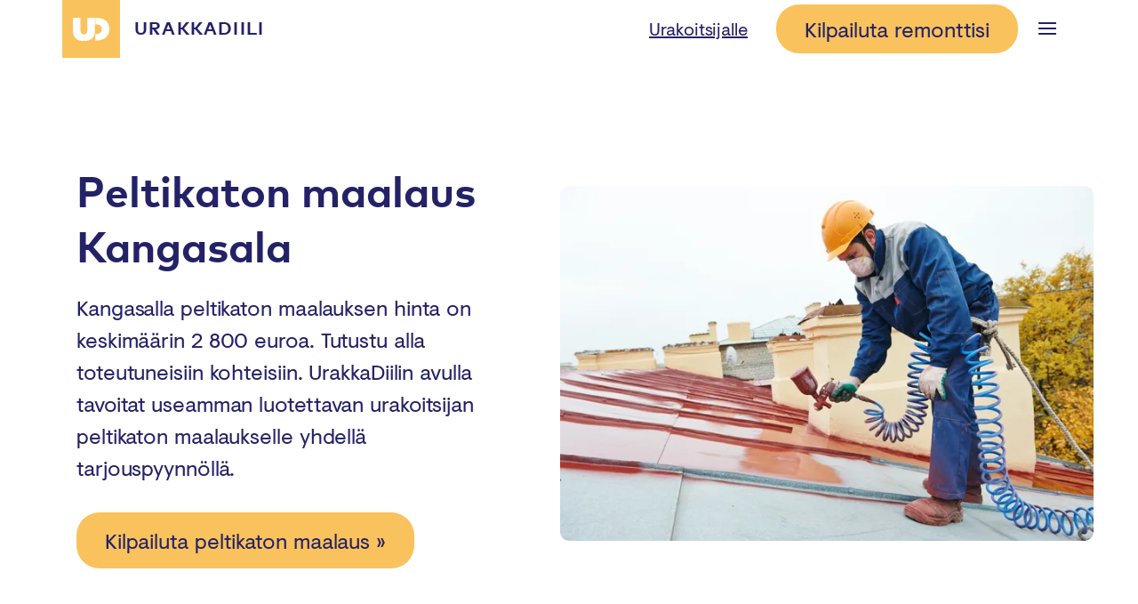

--- FILE ---
content_type: text/html; charset=UTF-8
request_url: https://urakkadiili.fi/peltikaton-maalaus-kangasala
body_size: 13589
content:
<!DOCTYPE html><html lang="fi"><head><meta charSet="utf-8"/><meta http-equiv="x-ua-compatible" content="ie=edge"/><meta name="viewport" content="width=device-width, initial-scale=1, shrink-to-fit=no"/><meta name="generator" content="Gatsby 5.15.0"/><meta name="theme-color" content="#242267"/><meta name="description" content="Katso Kangasalla toteutuneet peltikaton maalauksen hinnat. Kilpailuta UrakkaDiilissä. Saat useamman tarjouksen yhdellä tarjouspyynnöllä." data-gatsby-head="true"/><meta name="robots" content="all" data-gatsby-head="true"/><meta property="og:title" content="Peltikaton maalaus Kangasalla [Katso hinnat]" data-gatsby-head="true"/><meta property="og:description" content="Katso Kangasalla toteutuneet peltikaton maalauksen hinnat. Kilpailuta UrakkaDiilissä. Saat useamman tarjouksen yhdellä tarjouspyynnöllä." data-gatsby-head="true"/><meta property="og:type" content="website" data-gatsby-head="true"/><meta property="og:image" content="https://urakkadiili.fi/images/urakkadiili-og-image-20200605.png" data-gatsby-head="true"/><meta property="og:image:width" content="1500" data-gatsby-head="true"/><meta property="og:image:height" content="1500" data-gatsby-head="true"/><meta property="og:url" content="https://urakkadiili.fi/peltikaton-maalaus-kangasala" data-gatsby-head="true"/><meta name="twitter:card" content="summary" data-gatsby-head="true"/><meta name="twitter:site" content="@UrakkaDiili" data-gatsby-head="true"/><meta name="twitter:title" content="Peltikaton maalaus Kangasalla [Katso hinnat]" data-gatsby-head="true"/><meta name="twitter:description" content="Katso Kangasalla toteutuneet peltikaton maalauksen hinnat. Kilpailuta UrakkaDiilissä. Saat useamman tarjouksen yhdellä tarjouspyynnöllä." data-gatsby-head="true"/><meta name="twitter:image" content="https://urakkadiili.fi/images/urakkadiili-og-image-20200605.png" data-gatsby-head="true"/><meta name="twitter:image:alt" content="Löydä tekijä remontille UrakkaDiilistä" data-gatsby-head="true"/><style data-href="/styles.e3ec8b97bb78619ce340.css" data-identity="gatsby-global-css">.figure-module--wrapper--85785{line-height:0;margin:32px 0 16px}.figure-module--caption --71974{background:#eff2fe;background:var(--color-brand-blue-lightest);color:#242267;color:var(--color-brand-blue);line-height:1.5;margin:0;padding:16px}.heading-module--heading--85416{color:var(--color-brand-blue);font-family:var(--font-family-heading);font-weight:700;line-height:var(--font-heading-line-height)}@media (max-width:320px){.heading-module--heading--85416{word-wrap:break-word;hyphens:auto;word-break:break-word}}.heading-module--heading3--ff197{font-size:20px;margin:32px 0 16px}@media (min-width:576px){.heading-module--heading3--ff197{font-size:24px;margin-top:48px}}.heading-module--heading2--ff962{font-size:24px;margin:32px 0 16px}@media (min-width:576px){.heading-module--heading2--ff962{font-size:32px;margin-top:64px}}.heading-module--heading1--df441{font-size:32px;margin-bottom:32px;margin-top:0}@media (max-width:320px){.heading-module--heading1--df441{font-size:26px}}@media (min-width:576px){.heading-module--heading1--df441{font-size:48px;margin-bottom:48px}}.container-module--full--a7312{margin:32px auto;max-width:100%;padding:0 16px}@media (min-width:576px){.container-module--full--a7312{max-width:540px}}@media (min-width:768px){.container-module--full--a7312{max-width:720px}}@media (min-width:992px){.container-module--full--a7312{margin:64px auto;max-width:960px}}@media (min-width:1200px){.container-module--full--a7312{max-width:1140px}}.container-module--fixed--5618a{margin:32px auto;max-width:90%}@media (min-width:576px){.container-module--fixed--5618a{max-width:540px}}@media (min-width:768px){.container-module--fixed--5618a{margin:64px auto;max-width:680px}}.container-module--header--a739e{display:block;margin:0 auto;max-width:100%;width:100%}@media (min-width:768px){.container-module--header--a739e{max-width:96%;width:auto}}@media (min-width:992px){.container-module--header--a739e{display:flex;max-width:960px;width:960px}}@media (min-width:1200px){.container-module--header--a739e{max-width:1140px;width:1140px}}.container-module--withSidebar--ee015{display:flex;flex-wrap:wrap;margin:32px auto;max-width:90%}@media (min-width:768px){.container-module--withSidebar--ee015{max-width:680px}}@media (min-width:992px){.container-module--withSidebar--ee015{flex-wrap:nowrap;max-width:890px}}@media (min-width:1200px){.container-module--withSidebar--ee015{max-width:1100px}}.link-module--linkStyle--444ce{color:var(--color-brand-blue);font-size:var(--font-base-size);letter-spacing:var(--font-base-letter-spacing);line-height:var(--font-base-line-height)}.link-module--activeLightBg--2369f{color:var(--color-brand-blue-light)!important}.link-module--activeDarkBg--5f695{color:var(--color-brand-yellow)!important}.text-module--textStyle--00eb3{color:var(--color-brand-blue);font-size:var(--font-base-size);letter-spacing:var(--font-base-letter-spacing);line-height:var(--font-base-line-height);margin:0 0 16px}:root{--font-family-body:"Visuelt","Helvetica Neue","Arial",sans-serif;--font-family-heading:"MarkOT","Helvetica Neue","Arial",sans-serif;--color-black:#141414;--color-gray:#636363;--color-dark-gray:#353535;--color-light-gray:#f6f6f6;--color-white:#fff;--color-brand-blue:#242267;--color-brand-blue-light:#4c71d2;--color-brand-blue-lightest:#eff2fe;--color-brand-blue-l:#afbef8;--color-brand-yellow:#fac25c;--color-brand-yellow-light:#fff9ee;--color-cta-yellow:#f90;--color-positive-green:#146717;--font-base-letter-spacing:-0.004em;--font-base-line-height:1.6;--font-xxsmall-size:12px;--font-xsmall-size:16px;--font-small-size:18px;--font-base-size:20px;--font-large-size:22px;--font-xlarge-size:24px;--font-xxlarge-size:28px;--font-heading-line-height:1.3}.index-module--heading1--5f263,.index-module--heading2--6352d{margin-bottom:32px}.index-module--heading2--6352d{margin-top:-16px;padding-top:64px}@media (max-width:575px){.index-module--heading2--6352d:first-child{padding-top:0}}.index-module--heading3--0b8a4{margin-bottom:32px;margin-top:-16px;padding-top:48px}.index-module--heading4--9e968{margin-bottom:16px;margin-top:32px}.index-module--blockquote--08c5a{border-left:3px solid #4c71d2;border-left:3px solid var(--color-brand-blue-light);font-style:italic;margin:32px 0;padding:16px}.index-module--readmore--6b8cf{background:#eff2fe;background:var(--color-brand-blue-lightest);border-left:10px solid #4c71d2;border-left:10px solid var(--color-brand-blue-light);border-radius:5px;margin:32px 0;padding:8px 16px}.index-module--readmore--6b8cf:last-child{margin-bottom:16px}.index-module--listItem--be3a0{padding-bottom:8px}.button-module--buttonStyle--ea189{background:var(--color-brand-yellow);border:none;border-radius:26px;color:var(--color-brand-blue);cursor:pointer;display:inline-block;font-size:var(--font-large-size);line-height:1.3;padding:16px 24px;text-align:center;-webkit-text-decoration:none;text-decoration:none}@media (min-width:576px){.button-module--buttonStyle--ea189{font-size:var(--font-xlarge-size);padding:16px 32px;text-align:left}}.button-module--buttonStyle--ea189.button-module--secondary--53813{background:var(--color-brand-blue);color:#fff}.button-module--buttonStyle--ea189.button-module--muted--cd8a9{background:var(--color-light-gray);color:var(--color-brand-blue)}.hero-module--heroImageStyle--e178e{display:none}@media (min-width:768px){.hero-module--heroImageStyle--e178e{display:block}}.hero-module--heroImageStyle2--903cf{display:block}@media (min-width:768px){.hero-module--heroImageStyle2--903cf{display:block}}.hero-module--heroImageWrapperStyle--ae412{display:none}@media (min-width:768px){.hero-module--heroImageWrapperStyle--ae412{display:block;position:absolute;right:0;right:-20px;top:90px;width:320px;z-index:-1}}@media (min-width:992px){.hero-module--heroImageWrapperStyle--ae412{top:0;width:550px}}@media (min-width:1200px){.hero-module--heroImageWrapperStyle--ae412{top:-40px;width:700px}}.hero-module--heroImageWrapperStyle2--e9735{border-radius:10px;display:block;margin-bottom:25px;max-height:500px;position:relative;right:0;top:0;width:100%}@media (min-width:768px){.hero-module--heroImageWrapperStyle2--e9735{display:block;position:absolute!important;right:0;right:-20px;top:90px;width:250px;z-index:-1}}@media (min-width:992px){.hero-module--heroImageWrapperStyle2--e9735{top:90px;width:450px}}@media (min-width:1200px){.hero-module--heroImageWrapperStyle2--e9735{top:80px;width:600px}}.hero-module--containerStyle--ba73f{position:relative}.hero-module--leftWrapper--55855{margin:64px 0;max-width:100%;text-align:center}@media (min-width:768px){.hero-module--leftWrapper--55855{display:flex;flex-direction:column;justify-content:center;max-width:480px;min-height:260px;text-align:left}}@media (min-width:992px){.hero-module--leftWrapper--55855{max-width:490px;min-height:446px}}@media (min-width:1200px){.hero-module--leftWrapper--55855{max-width:500px;min-height:568px}}.hero-module--headingStyle--ac820{word-wrap:break-word;margin-bottom:32px;max-width:100%;overflow-wrap:break-word;padding-top:0;word-break:break-word}@media screen and (max-width:359px){.hero-module--headingStyle--ac820{hyphens:auto}}@media (min-width:768px){.hero-module--headingStyle--ac820{margin-bottom:16px}}.hero-module--descriptionStyle--01567{font-size:var(--font-large-size);line-height:1.5;margin-bottom:32px;margin-top:32px;max-width:100%}@media (min-width:576px){.hero-module--descriptionStyle--01567{font-size:var(--font-xlarge-size);margin-top:0}}@media (min-width:768px){.hero-module--descriptionStyle--01567{max-width:430px}}@media (min-width:992px){.hero-module--descriptionStyle--01567{max-width:480px}}@media (min-width:1200px){.hero-module--descriptionStyle--01567{max-width:500px}}.hero-module--heroButtonStyle--a17f1{width:fit-content}@media (min-width:992px){.hero-module--heroButtonStyle--a17f1{width:max-content}}.grid-module--wrapper--380f1{display:grid;gap:16px;grid-template-columns:repeat(1,1fr);margin-top:32px;text-align:center}@media (min-width:576px){.grid-module--wrapper--380f1{grid-template-columns:repeat(2,1fr)}}@media (min-width:768px){.grid-module--wrapper--380f1{grid-template-columns:repeat(3,1fr)}}.grid-module--imageWrapper--bc329,.grid-module--item--7f6eb{border-top-left-radius:5px;border-top-right-radius:5px}.grid-module--imageWrapper--bc329{width:100%}.grid-module--textStyle--7508f{background:var(--color-brand-blue-lightest);padding:16px;text-align:left}@media (max-width:575px){.grid-module--textStyle--7508f{text-align:center}}.howItWorks-module--wrapper--7803b{background:var(--color-brand-yellow-light);margin:0 0 32px;position:relative}@media (min-width:576px){.howItWorks-module--wrapper--7803b{margin:64px 0}}.howItWorks-module--svgTop--ee7d9{height:35px;position:absolute;top:-34px;width:100%;z-index:1}.howItWorks-module--svgTopPath--7ca5c{fill:var(--color-brand-yellow-light)}.howItWorks-module--svgBottom--e1f5a{bottom:-35px;height:36px;position:absolute;width:100%;z-index:1}.howItWorks-module--svgBottomPath--81a86{fill:var(--color-brand-yellow-light)}.howItWorks-module--containerStyle--99c50{margin:0 auto;padding:64px 16px 32px;text-align:center}@media (min-width:768px){.howItWorks-module--containerStyle--99c50{padding:64px 16px;text-align:left}}.howItWorks-module--mainHeading--8f305{margin-bottom:64px;text-align:center}.howItWorks-module--grid--0a38c{display:grid;gap:16px;justify-content:space-between}@media (min-width:768px){.howItWorks-module--grid--0a38c{grid-template-columns:repeat(3,30%)}}.howItWorks-module--stepNumber--c75c9{display:flex;justify-content:center;margin-bottom:16px;margin-right:16px}@media (min-width:768px){.howItWorks-module--stepNumber--c75c9{justify-content:left;margin-right:0}}.howItWorks-module--stepContent--2de90{flex-basis:100%;margin-bottom:32px}@media (min-width:992px){.howItWorks-module--stepContent--2de90{margin-bottom:0;padding:0}}.howItWorks-module--stepHeading--6bf69{font-size:var(--font-base-size);margin:0 0 16px;text-transform:uppercase}@media (min-width:992px){.howItWorks-module--stepHeading--6bf69{margin-top:12px}}.howItWorks-module--stepBackground--33940{align-items:center;background:var(--color-brand-yellow);border-radius:50%;color:var(--color-brand-blue);display:flex;height:60px;justify-content:center;margin-top:0;padding-left:2px;padding-top:2px;width:60px}.howItWorks-module--ctaButton--0fd35{display:block;margin:32px auto 96px;text-align:center;width:fit-content}.incentives-module--grid--6fb2e{display:grid;gap:16px;grid-template-columns:repeat(1,1fr)}@media (min-width:768px){.incentives-module--grid--6fb2e{grid-template-columns:repeat(3,1fr)}}.incentives-module--mainHeading--60cc9{margin-bottom:64px;margin-top:96px;text-align:center}.incentives-module--iconStyle--db927{display:block;height:80px;margin-left:auto;margin-right:auto;width:80px}@media (min-width:768px){.incentives-module--iconStyle--db927{margin-left:0;margin-right:0}}.incentives-module--incentiveWrapper--454be{margin-bottom:32px;text-align:center}@media (min-width:768px){.incentives-module--incentiveWrapper--454be{text-align:left}.incentives-module--incentiveWrapper--454be.incentives-module--incentiveAccent--834cd{border-left:2px solid var(--color-brand-blue-light);padding-left:32px}}.incentives-module--gatsbyImageWrapper--6d47d{margin-left:auto;margin-right:auto}@media (min-width:768px){.incentives-module--gatsbyImageWrapper--6d47d{margin-left:0;margin-right:0}}.incentives-module--incentiveHeading--7e05a{font-size:var(--font-base-size);margin-top:24px;text-transform:uppercase}.incentives-module--incentiveDescription--553fe{margin-top:16px;padding-left:10%;padding-right:10%}@media (min-width:768px){.incentives-module--incentiveDescription--553fe{padding-left:0;padding-right:16px}}.incentives-module--ctaButton--fd455{display:block;margin:32px auto 96px;text-align:center;width:fit-content}@media (min-width:768px){.incentives-module--ctaButton--fd455{margin-top:16px}}.jobReviews-module--mainHeading--ea579{margin-bottom:64px;margin-top:96px;text-align:center}.jobReviews-module--grid--b7b2b{display:grid;gap:32px;grid-template-columns:repeat(1,1fr);justify-content:space-between}@media (min-width:768px){.jobReviews-module--grid--b7b2b{gap:64px;grid-template-columns:repeat(3,1fr)}}.jobReviews-module--itemWrapper--73c38{text-align:center}@media (min-width:768px){.jobReviews-module--itemWrapper--73c38{margin-bottom:0}}.jobReviews-module--itemWrapper--73c38:not(:first-child){border-top:3px solid var(--color-brand-blue-lightest);padding-top:48px}@media (min-width:768px){.jobReviews-module--itemWrapper--73c38:not(:first-child){border:none;padding-top:0}}.jobReviews-module--itemHeading--5a17c{word-wrap:break-word;font-size:var(--font-base-size);hyphens:auto;margin-bottom:16px;margin-top:0;text-transform:uppercase;word-break:break-word}.jobReviews-module--reviewerStyle--ed666{font-style:italic}.logo-module--logoStyle--c196c{color:var(--color-brand-blue);font-family:var(--font-family-heading);font-size:20px;font-weight:700;letter-spacing:.06em;line-height:1;text-transform:uppercase}.flex-module--flex--c89de{display:flex}.flex-module--flexWrapStyle--377f1{flex-wrap:wrap}.author-module--authorWrapper--27edc{align-items:center;justify-content:center;margin-bottom:16px}@media (min-width:768px){.author-module--authorWrapper--27edc{justify-content:left}}.author-module--imgWrapper--a68e2{border-radius:50%;margin-right:16px}.author-module--name--87808{align-items:center;display:flex;margin-bottom:4px}.author-module--email--4884b{display:flex;margin-left:8px}.contents-module--list--1f2fb{margin-bottom:32px;margin-top:16px;padding-left:32px}@media (min-width:576px){.contents-module--list--1f2fb{margin-bottom:16px}}.contents-module--listItem--92a73{hyphens:auto;padding-bottom:8px}.contents-module--listItem--92a73.contents-module--h3--df45b{margin-left:32px}.contents-module--listItem--92a73.contents-module--h4--7025a{margin-left:64px}.logoIcon-module--logoIconWrapper--0fdf8{align-items:center;background:var(--color-brand-yellow);display:flex;height:65px;justify-content:center;width:65px}.logoIcon-module--logoIconSvg--0d9c5{height:40%;width:63.1%}.header-module--navWrapper--0b639{background:var(--color-brand-blue);position:relative;z-index:100}@media (min-width:992px){.header-module--navWrapper--0b639{background:#0000}}.header-module--container--5cb9d{display:flex;flex-direction:row;flex-wrap:wrap;margin:0 auto;max-width:100%;position:relative;width:100%}@media (min-width:768px){.header-module--container--5cb9d{max-width:96%;width:auto}}@media (min-width:992px){.header-module--container--5cb9d{display:flex;max-width:960px;width:960px}}@media (min-width:1200px){.header-module--container--5cb9d{max-width:1140px;width:1140px}}.header-module--logoLink--9eb02{align-items:center;display:flex;margin-left:16px;order:1;-webkit-text-decoration:none;text-decoration:none}@media (max-width:320px){.header-module--logoLink--9eb02{margin-left:0}}@media (min-width:992px){.header-module--logoLink--9eb02{margin-left:0}}.header-module--logo--9932e{color:var(--color-white);margin-left:16px}@media (min-width:992px){.header-module--logo--9932e{color:var(--color-brand-blue)}}.header-module--openNav--0028e{align-items:center;cursor:pointer;display:flex;font-size:20px;height:65px;justify-content:center;margin-left:auto;order:2;width:65px}.header-module--openNav--0028e svg{fill:var(--color-white)}@media (max-width:320px){.header-module--openNav--0028e{width:50px}}@media (min-width:992px){.header-module--openNav--0028e{margin-left:0;order:3}.header-module--openNav--0028e svg{fill:var(--color-brand-blue)}}.header-module--callToActionWrapper--e4ae2{align-items:center;display:none;flex-direction:row;flex-wrap:wrap;justify-content:center;margin:32px 0 0;order:3;width:100%}@media (min-width:992px){.header-module--callToActionWrapper--e4ae2{display:flex;margin-bottom:0;margin-left:auto;margin-top:0;order:2;width:auto}}.header-module--navLink--8864e{color:var(--color-white);flex-basis:100%;padding:16px 16px 16px 32px;text-align:center}@media (min-width:992px){.header-module--navLink--8864e{color:var(--color-brand-blue);flex-basis:auto;padding:16px;text-align:left}}.header-module--navLink--8864e.header-module--navLinkUrakoitsijalle--9adf1{margin-top:16px;order:3;text-align:left}@media (min-width:992px){.header-module--navLink--8864e.header-module--navLinkUrakoitsijalle--9adf1{margin-top:0}}.header-module--callToActionButton--3370d{margin-left:32px;order:-1}@media (max-width:320px){.header-module--callToActionButton--3370d{margin-left:0}}@media (min-width:992px){.header-module--callToActionButton--3370d{display:inline-block;margin-left:16px;order:3;padding:12px 32px}}.header-module--subNavWrapper--462fc{border-radius:10px;display:none;flex:1 0 100%;order:4;padding:16px 0;z-index:99}.header-module--subNavWrapper--462fc a.header-module--active--6bd37{color:var(--color-brand-yellow)}@media (min-width:992px){.header-module--subNavWrapper--462fc{background:var(--color-brand-blue);display:none;position:absolute;right:0;top:75px;width:350px}}.header-module--subNavHeading--f8b62{color:#fff;display:block;font-size:var(--font-base-size);margin:32px 32px 16px}@media (min-width:992px){.header-module--subNavHeading--f8b62{display:flex}}.header-module--subNavHeading--f8b62:first-child{margin-top:16px}.header-module--subNavLinkStyle--1c77e{color:#fff;display:block;font-size:var(--font-small-size);padding:16px 16px 16px 32px}@media (min-width:992px){.header-module--subNavLinkStyle--1c77e{display:flex;font-size:var(--font-base-size);padding-left:32px}}.header-module--avainlippuNega--c467a{display:flex}@media (min-width:576px){.header-module--avainlippuNega--c467a{display:none}}.header-module--avainlippuSininen--8a229{display:none}@media (min-width:576px){.header-module--avainlippuSininen--8a229{display:flex}}.footer-module--footerWrapper--77c40{background:var(--color-brand-yellow-light);padding:64px 0}.footer-module--linkWrapper--6fdac{flex-basis:content;margin:0 auto}@media (min-width:768px){.footer-module--linkWrapper--6fdac{margin-left:16px}}@media (min-width:992px){.footer-module--linkWrapper--6fdac{margin-left:0}}.footer-module--linkGrid--8da3a{grid-gap:16px;column-gap:32px;display:grid;grid-template-columns:repeat(1,1fr);row-gap:16px}.footer-module--linkGrid--8da3a a{-webkit-text-decoration:none;text-decoration:none}.footer-module--linkDivider--b0283{flex-grow:unset}@media (min-width:992px){.footer-module--linkDivider--b0283{flex-grow:1}}.footer-module--callToAction--0f07a{flex-basis:auto;height:min-content;margin:64px auto 0;padding-left:16px;padding-right:16px;text-align:center}@media (min-width:768px){.footer-module--callToAction--0f07a{border-left:2px solid var(--color-brand-yellow);flex-basis:50%;margin-top:0;padding-left:42px;padding-right:0}}@media (min-width:992px){.footer-module--callToAction--0f07a{flex-basis:40%}}.footer-module--rightArrowSvg--4a2b2{height:12px;margin-right:8px;width:21px}@media (min-width:576px){.footer-module--rightArrowSvg--4a2b2{margin-right:16px}}.footer-module--logoIconWrapper--cc87a{margin-top:64px;text-align:center}.footer-module--logoIcon--fc79a{margin:0 auto 16px}.footer-module--avainlippu--36746{margin:64px auto 32px}@media (min-width:576px){.footer-module--avainlippu--36746{margin:32px auto 0}}@font-face{font-display:swap;font-family:Visuelt;font-style:normal;font-weight:400;src:url(/fonts/visuelt-regular.woff2) format("woff2"),url(/fonts/visuelt-regular.woff) format("woff")}@font-face{font-display:swap;font-family:Visuelt;font-style:normal;font-weight:700;src:url(/fonts/visuelt-bold.woff2) format("woff2"),url(/fonts/visuelt-bold.woff) format("woff")}@font-face{font-display:swap;font-family:MarkOT;font-style:normal;font-weight:700;src:url(/fonts/mark-ot-bold.woff2) format("woff2"),url(/fonts/mark-ot-bold.woff) format("woff")}*,:after,:before{box-sizing:border-box}html{font-family:var(--font-family-body);font-size:var(--font-base-size);line-height:var(--font-base-line-height)}body{-webkit-font-smoothing:antialiased;background:var(--color-white);color:var(--color-black);margin:0}body,body>div,body>div>div,html{height:100%}[tabindex="-1"]:focus{outline:0!important}.artikkelit-module--mainHeading--3ceef{margin-bottom:32px;margin-top:64px}.index-module--contentWrapper --1a4e0{margin:96px auto}.index-module--h2--dcf87{margin-bottom:64px}.index-module--h2--dcf87,.index-module--moreLink--0f6e9{text-align:center}.index-module--moreLink--0f6e9{display:block;margin-top:64px}.lenderLogos-module--lenderLogoSmall--217d0{height:auto;width:32%}@media (min-width:768px){.lenderLogos-module--lenderLogoSmall--217d0{max-width:16%}}.lenderLogos-module--lenderLogoMedium--6fb67{height:auto;width:30%}@media (min-width:768px){.lenderLogos-module--lenderLogoMedium--6fb67{width:18%}}.input-module--inputStyle--e7d84{background:#fff;border:1px solid var(--color-brand-blue);border-radius:8px;color:var(--color-brand-blue);font-size:var(--font-base-size);letter-spacing:var(--font-base-letter-spacing);line-height:var(--font-base-line-height);margin:16px 0;min-width:100%;padding:8px}.input-module--inputStyle--e7d84:focus{border-color:var(--color-brand-yellow-light);outline:var(--color-brand-yellow) auto 1px}.select-module--selectStyle--75935{background:#fff;border:1px solid var(--color-brand-blue);border-radius:8px;color:var(--color-brand-blue);font-size:var(--font-base-size);letter-spacing:var(--font-base-letter-spacing);line-height:var(--font-base-line-height);margin:16px 0;min-width:100%;padding:16px 8px}.select-module--selectStyle--75935:focus{border-color:var(--color-brand-yellow-light);outline:var(--color-brand-yellow) auto 1px}.index-module--formRow--324b1{display:flex;flex-direction:column}@media (min-width:768px){.index-module--formRow--324b1{flex-direction:row}}.index-module--formRowSmall--1bd0a{display:flex;flex-direction:row}@media (min-width:768px){.index-module--formRowSmall--1bd0a{flex-direction:row}}.index-module--inputWrapper--2f16d{flex-basis:50%;margin-bottom:16px;padding:0 8px;text-align:left}.index-module--textCenter--ceed4{text-align:center}.index-module--highlight--d2b77{font-size:var(--font-xxlarge-size);font-weight:700}.index-module--inputCheckbox--5cd74{display:inline-block;margin:10px 12px 0 8px;padding-right:16px}.index-module--termsWrapper--f9c30{display:flex}.index-module--errorStyle--b5a77{color:red}.index-module--buttonStyle--d57f8{flex-basis:50%;margin-top:32px}@media (max-width:575px){.index-module--buttonStyle--d57f8{margin-top:0;width:100%}}.index-module--shortTerms--e11d5{font-size:var(--font-xxsmall-size);margin-top:32px}.remonttilaina-module--containerStyle--97f42{margin:64px auto;position:relative;text-align:center}.remonttilaina-module--headingStyle--f74f2{margin-bottom:32px;max-width:100%;padding-top:0}@media (min-width:768px){.remonttilaina-module--headingStyle--f74f2{margin-bottom:32px;margin-top:96px}}.remonttilaina-module--descriptionStyle--d74f7{font-size:var(--font-large-size);line-height:1.5;margin:32px auto}@media (min-width:576px){.remonttilaina-module--descriptionStyle--d74f7{font-size:var(--font-xlarge-size);margin-top:0}}@media screen and (max-width:425px){.remonttilaina-module--hideSmall--e8437{display:none}}.remonttilaina-module--hideMedium--5f5fb{display:none}@media (min-width:768px){.remonttilaina-module--hideMedium--5f5fb{display:block}}.remonttilaina-module--noWrap--c32c7{white-space:nowrap}.remonttilaina-module--formWrapper--cb8e8{margin:32px auto}.remonttilaina-module--lenderLogosWrapper--96926{display:flex;flex-wrap:wrap;justify-content:space-between;margin-bottom:48px;margin-top:32px;max-width:100%}.remonttilaina-module--lainahakemusButton--ac237{margin:16px 0 32px}.remonttien-hinnat-module--mainHeading--87798{margin-bottom:32px;margin-top:64px}.articleTemplate-module--containerStyle--d8fb1{margin-top:64px}.articleTemplate-module--sidebar--b5c1e{margin-bottom:32px;margin-top:32px;width:100%}@media (min-width:992px){.articleTemplate-module--sidebar--b5c1e{margin-right:32px;margin-top:0;max-height:85vh;overflow:auto;position:sticky;top:80px}}.articleTemplate-module--contentsHeading--3e060{margin:64px 0 32px}.articleTemplate-module--articleWrapper--29112{flex-basis:100%;min-width:100%}@media (min-width:992px){.articleTemplate-module--articleWrapper--29112{flex-basis:580px;min-width:580px}}@media (min-width:1200px){.articleTemplate-module--articleWrapper--29112{flex-basis:680px;min-width:680px}}.articleTemplate-module--mainHeading--5109b{margin-bottom:48px}.articleTemplate-module--imageWrapper--cd6aa{line-height:0;margin:16px 0 32px}.articleTemplate-module--imageCaption--5fb4a{background:var(--color-brand-blue-lightest);color:var(--color-brand-blue);line-height:1.5;margin:0;padding:16px}.articleTemplate-module--grid--c9325{display:grid;gap:16px;grid-template-columns:repeat(1,1fr);text-align:center}@media (min-width:576px){.articleTemplate-module--grid--c9325{grid-template-columns:repeat(2,1fr);text-align:left}}@media (min-width:768px){.articleTemplate-module--grid--c9325{grid-template-columns:repeat(3,1fr)}}.articleTemplate-module--relatedLink--a2c5f{background:var(--color-brand-blue-lightest);border-radius:5px;margin-right:8px}.articleTemplate-module--relatedImage--d94f1{border-top-left-radius:5px;border-top-right-radius:5px;max-height:150px}.articleTemplate-module--relatedTitle--70329{padding:16px}.jobByCityTemplate-module--list--cfaf0{list-style:square;margin-bottom:32px;margin-top:16px;padding-left:32px}@media (min-width:576px){.jobByCityTemplate-module--list--cfaf0{margin-bottom:16px}}.jobByCityTemplate-module--listItem--a0856{hyphens:auto}@media (min-width:576px){.jobByCityTemplate-module--listItem--a0856{margin-bottom:8px}}.jobByCityTemplate-module--listItem--a0856.jobByCityTemplate-module--h3--af2b7{margin-left:32px}.jobByCityTemplate-module--listItem--a0856.jobByCityTemplate-module--h4--b076e{margin-left:64px}.jobByCityTemplate-module--headingSpacing--9799d{margin-bottom:16px;margin-top:16px;padding-top:32px}.jobByCityTemplate-module--buttonStyle--edcac{margin-top:32px}.jobByRegionTemplate-module--list--8e6ff{list-style:square;margin-bottom:32px;margin-top:16px;padding-left:32px}@media (min-width:576px){.jobByRegionTemplate-module--list--8e6ff{margin-bottom:16px}}.jobByRegionTemplate-module--listItem--8b12b{hyphens:auto;padding-bottom:8px}.jobByRegionTemplate-module--listItem--8b12b.jobByRegionTemplate-module--h3--1930a{margin-left:32px}.jobByRegionTemplate-module--listItem--8b12b.jobByRegionTemplate-module--h4--1163e{margin-left:64px}.jobByRegionTemplate-module--heading3--d355d{margin-bottom:16px;margin-top:16px;padding-top:32px}.jobCostTemplate-module--heading2--2b770{margin-top:64px}.jobCostTemplate-module--list--761db{list-style:square;margin-bottom:16px;margin-top:32px;padding:0 5px}@media (min-width:576px){.jobCostTemplate-module--list--761db{margin-bottom:32px}}.jobCostTemplate-module--listItem--7da00{hyphens:auto;margin:16px}.jobCostTemplate-module--listItem--7da00.jobCostTemplate-module--h3--a05f7{margin-left:32px}.jobCostTemplate-module--listItem--7da00.jobCostTemplate-module--h4--528ee{margin-left:64px}.jobCostTemplate-module--listItemHeading--d9f21{margin-top:48px}.jobCostTemplate-module--sidebar--67ad6{margin-top:64px;width:100%}@media (min-width:992px){.jobCostTemplate-module--sidebar--67ad6{margin-bottom:64px;margin-right:32px;max-height:85vh;overflow:auto;position:sticky;top:80px}}.jobCostTemplate-module--contentsHeading--06095{margin:64px 0 32px}.jobCostTemplate-module--wrapperFaq--d52bb{flex-basis:100%;margin-top:-16px;min-width:100%}@media (min-width:992px){.jobCostTemplate-module--wrapperFaq--d52bb{flex-basis:580px;min-width:580px}}@media (min-width:1200px){.jobCostTemplate-module--wrapperFaq--d52bb{flex-basis:680px;min-width:680px}}.jobCostTemplate-module--faqHeading--20159{margin-bottom:32px;margin-top:16px;padding-top:64px}.jobCostTemplate-module--faqImageWrapper--6e1a9{line-height:0;margin:16px 0}.jobCostTemplate-module--faqImageCaption--dd612{background:var(--color-brand-blue-lightest);color:var(--color-brand-blue);line-height:1.5;margin:0;padding:16px}.fixedCallToAction-module--fixedCallToAction--f83e0{background:var(--color-brand-blue);bottom:0;color:#fff;padding:20px 0;position:fixed;text-align:center;width:100%;z-index:9}.remonttilainaTemplate-module--containerStyle--ef4d4{margin:64px auto;position:relative;text-align:center}.remonttilainaTemplate-module--headingStyle--55e29{margin-bottom:32px;max-width:100%;padding-top:0}@media (min-width:768px){.remonttilainaTemplate-module--headingStyle--55e29{margin-bottom:32px;margin-top:96px}}.remonttilainaTemplate-module--descriptionStyle--8adb8{font-size:var(--font-large-size);line-height:1.5;margin:32px auto}@media (min-width:576px){.remonttilainaTemplate-module--descriptionStyle--8adb8{font-size:var(--font-xlarge-size);margin-top:0}}@media screen and (max-width:425px){.remonttilainaTemplate-module--hideSmall--e9b57{display:none}}.remonttilainaTemplate-module--hideMedium--9e7c4{display:none}@media (min-width:768px){.remonttilainaTemplate-module--hideMedium--9e7c4{display:block}}.remonttilainaTemplate-module--noWrap--249ba{white-space:nowrap}.remonttilainaTemplate-module--formWrapper--9bf88{margin:32px auto}.remonttilainaTemplate-module--lenderLogosWrapper--646a4{display:flex;flex-wrap:wrap;justify-content:space-between;margin-bottom:48px;margin-top:32px;max-width:100%}.remonttilainaTemplate-module--lainahakemusButton--8d216{margin:16px 0 32px}.remonttilainaTemplate-module--listItem--f1c41{padding-bottom:8px}.remonttilainaTemplate-module--readMore--d0e17{margin-top:16px;text-align:center;width:100%}</style><link as="font" href="/fonts/mark-ot-bold.woff2" rel="preload" crossorigin="anonymous"/><link as="font" href="/fonts/visuelt-regular.woff2" rel="preload" crossorigin="anonymous"/><link rel="preconnect" href="https://cdn.sanity.io"/><style>.gatsby-image-wrapper{position:relative;overflow:hidden}.gatsby-image-wrapper picture.object-fit-polyfill{position:static!important}.gatsby-image-wrapper img{bottom:0;height:100%;left:0;margin:0;max-width:none;padding:0;position:absolute;right:0;top:0;width:100%;object-fit:cover}.gatsby-image-wrapper [data-main-image]{opacity:0;transform:translateZ(0);transition:opacity .25s linear;will-change:opacity}.gatsby-image-wrapper-constrained{display:inline-block;vertical-align:top}</style><noscript><style>.gatsby-image-wrapper noscript [data-main-image]{opacity:1!important}.gatsby-image-wrapper [data-placeholder-image]{opacity:0!important}</style></noscript><script type="module">const e="undefined"!=typeof HTMLImageElement&&"loading"in HTMLImageElement.prototype;e&&document.body.addEventListener("load",(function(e){const t=e.target;if(void 0===t.dataset.mainImage)return;if(void 0===t.dataset.gatsbyImageSsr)return;let a=null,n=t;for(;null===a&&n;)void 0!==n.parentNode.dataset.gatsbyImageWrapper&&(a=n.parentNode),n=n.parentNode;const o=a.querySelector("[data-placeholder-image]"),r=new Image;r.src=t.currentSrc,r.decode().catch((()=>{})).then((()=>{t.style.opacity=1,o&&(o.style.opacity=0,o.style.transition="opacity 500ms linear")}))}),!0);</script><link rel="sitemap" type="application/xml" href="/sitemap-index.xml"/><link rel="icon" href="/favicon-32x32.png" type="image/png"/><link rel="icon" href="/favicon.svg" type="image/svg+xml"/><link rel="manifest" href="/manifest.webmanifest" crossorigin="anonymous"/><link rel="apple-touch-icon" sizes="48x48" href="/icons/icon-48x48.png"/><link rel="apple-touch-icon" sizes="72x72" href="/icons/icon-72x72.png"/><link rel="apple-touch-icon" sizes="96x96" href="/icons/icon-96x96.png"/><link rel="apple-touch-icon" sizes="144x144" href="/icons/icon-144x144.png"/><link rel="apple-touch-icon" sizes="192x192" href="/icons/icon-192x192.png"/><link rel="apple-touch-icon" sizes="256x256" href="/icons/icon-256x256.png"/><link rel="apple-touch-icon" sizes="384x384" href="/icons/icon-384x384.png"/><link rel="apple-touch-icon" sizes="512x512" href="/icons/icon-512x512.png"/><script data-gatsby="web-vitals-polyfill">
              !function(){var e,t,n,i,r={passive:!0,capture:!0},a=new Date,o=function(){i=[],t=-1,e=null,f(addEventListener)},c=function(i,r){e||(e=r,t=i,n=new Date,f(removeEventListener),u())},u=function(){if(t>=0&&t<n-a){var r={entryType:"first-input",name:e.type,target:e.target,cancelable:e.cancelable,startTime:e.timeStamp,processingStart:e.timeStamp+t};i.forEach((function(e){e(r)})),i=[]}},s=function(e){if(e.cancelable){var t=(e.timeStamp>1e12?new Date:performance.now())-e.timeStamp;"pointerdown"==e.type?function(e,t){var n=function(){c(e,t),a()},i=function(){a()},a=function(){removeEventListener("pointerup",n,r),removeEventListener("pointercancel",i,r)};addEventListener("pointerup",n,r),addEventListener("pointercancel",i,r)}(t,e):c(t,e)}},f=function(e){["mousedown","keydown","touchstart","pointerdown"].forEach((function(t){return e(t,s,r)}))},p="hidden"===document.visibilityState?0:1/0;addEventListener("visibilitychange",(function e(t){"hidden"===document.visibilityState&&(p=t.timeStamp,removeEventListener("visibilitychange",e,!0))}),!0);o(),self.webVitals={firstInputPolyfill:function(e){i.push(e),u()},resetFirstInputPolyfill:o,get firstHiddenTime(){return p}}}();
            </script><script>window.dataLayer = window.dataLayer || [];window.dataLayer.push({"platform":"gatsby"}); (function(w,d,s,l,i){w[l]=w[l]||[];w[l].push({'gtm.start': new Date().getTime(),event:'gtm.js'});var f=d.getElementsByTagName(s)[0], j=d.createElement(s),dl=l!='dataLayer'?'&l='+l:'';j.async=true;j.src= 'https://www.googletagmanager.com/gtm.js?id='+i+dl+'';f.parentNode.insertBefore(j,f); })(window,document,'script','dataLayer', 'GTM-WC2F46Q');</script><link rel="preload" href="/fonts/mark-ot-bold.woff2" as="font" type="font/woff2" crossorigin="anonymous"/><link rel="preload" href="/fonts/visuelt-regular.woff2" as="font" type="font/woff2" crossorigin="anonymous"/><link rel="preconnect dns-prefetch" href="https://www.googletagmanager.com"/><link rel="preconnect dns-prefetch" href="https://www.google-analytics.com"/><link rel="dns-prefetch" href="https://api.urakkadiili.fi/"/><link rel="dns-prefetch" href="https://app.urakkadiili.fi/"/><style>
        @font-face{font-family:'MarkOT';font-display:swap;font-weight:700;src:url('/fonts/mark-ot-bold.woff2') format('woff2')}
        @font-face{font-family:'Visuelt';font-display:swap;font-weight:400;src:url('/fonts/visuelt-regular.woff2') format('woff2')}
        :root{--color-brand-blue:#242267}
        h1{font-family:'MarkOT','Helvetica Neue','Arial',sans-serif;font-size:32px;color:#242267;line-height:1.3;font-weight:700}
      </style><title data-gatsby-head="true">Peltikaton maalaus Kangasalla [Katso hinnat]</title><link rel="canonical" href="https://urakkadiili.fi/peltikaton-maalaus-kangasala" data-gatsby-head="true"/></head><body><noscript><iframe src="https://www.googletagmanager.com/ns.html?id=GTM-WC2F46Q" height="0" width="0" style="display: none; visibility: hidden" aria-hidden="true"></iframe></noscript><div id="___gatsby"><div style="outline:none" tabindex="-1" id="gatsby-focus-wrapper"><header><nav aria-label="main navigation" class="header-module--navWrapper--0b639"><div class="header-module--container--5cb9d"><a class="header-module--logoLink--9eb02 link-module--linkStyle--444ce link-module--activeLightBg--2369f" href="/"><div class="logoIcon-module--logoIconWrapper--0fdf8"><svg class="logoIcon-module--logoIconSvg--0d9c5" viewBox="0 0 128 80" preserveAspectRatio="none"><path d="M26.62 43.16V0H0v43.5c0 26 14.89 36.8 38 37V57.11c-6.69-.28-11.38-4.49-11.38-13.95zm24.16.57c0 9.33-4.78 13.19-11.55 13.39v23.33c23-.22 38.17-10.87 38.17-37.51V0H50.78zM81.36 0h-2.64v23h3.2c12 0 19.68 5 19.68 16.34v.23c0 11.38-7.71 16.34-19.68 16.34h-2.78v23h1.32C112.12 78.89 128 62.32 128 39v-.22C128 15.44 112.45 0 81.36 0z" fill-rule="evenodd" fill="#FFF"></path></svg></div><div class="logo-module--logoStyle--c196c header-module--logo--9932e">UrakkaDiili</div></a><div role="button" tabindex="0" aria-label="Avaa valikko" data-target="navMenu" class="header-module--openNav--0028e"><svg viewBox="0 0 100 80" width="20" height="20"><rect width="100" height="10" rx="3"></rect><rect y="30" width="100" height="10" rx="3"></rect><rect y="60" width="100" height="10" rx="3"></rect></svg></div><div class="header-module--callToActionWrapper--e4ae2"><a class="header-module--navLink--8864e header-module--navLinkUrakoitsijalle--9adf1 link-module--linkStyle--444ce" href="/urakoitsijalle">Urakoitsijalle</a><a href="https://app.urakkadiili.fi/tarjouspyynnot/uusi" class="button-module--buttonStyle--ea189 header-module--callToActionButton--3370d" rel="nofollow">Kilpailuta remonttisi</a></div><div id="subNavMenu" class="header-module--subNavWrapper--462fc"><div class="header-module--subNavHeading--f8b62 heading-module--heading2--ff962 heading-module--heading--85416">Remontin tilaajalle</div><a class="header-module--subNavLinkStyle--1c77e link-module--linkStyle--444ce" href="/remonttien-hinnat">Remonttien hinnat</a><a class="header-module--subNavLinkStyle--1c77e link-module--linkStyle--444ce" href="/artikkelit">Artikkelit</a><a class="header-module--subNavLinkStyle--1c77e link-module--linkStyle--444ce" href="/remonttilaina">Remonttilaina</a><div class="header-module--subNavHeading--f8b62 heading-module--heading2--ff962 heading-module--heading--85416">Suosituimmat palvelut</div><a class="header-module--subNavLinkStyle--1c77e link-module--linkStyle--444ce" href="/kattoremontti-hinta">Kattoremontti</a><a class="header-module--subNavLinkStyle--1c77e link-module--linkStyle--444ce" href="/kylpyhuoneremontti-hinta">Kylpyhuoneremontti</a><a class="header-module--subNavLinkStyle--1c77e link-module--linkStyle--444ce" href="/laminaatin-asennus-hinta">Laminaatin asennus</a><a class="header-module--subNavLinkStyle--1c77e link-module--linkStyle--444ce" href="/parketin-hionta-ja-lakkaus-hinta">Parketin hionta ja lakkaus</a><a class="header-module--subNavLinkStyle--1c77e link-module--linkStyle--444ce" href="/peltikaton-asennus-hinta">Peltikaton asennus</a><a class="header-module--subNavLinkStyle--1c77e link-module--linkStyle--444ce" href="/seinien-maalaus-ja-tasoitus-hinta">Seinien maalaus ja tasoitus</a></div></div></nav></header><main><div class="container-module--full--a7312 hero-module--containerStyle--ba73f"><div class="hero-module--leftWrapper--55855"><h1 class="hero-module--headingStyle--ac820 heading-module--heading1--df441 heading-module--heading--85416">Peltikaton maalaus Kangasala</h1><p class="text-module--textStyle--00eb3 hero-module--descriptionStyle--01567">Kangasalla peltikaton maalauksen hinta on keskimäärin 2 800 euroa. Tutustu alla toteutuneisiin kohteisiin. UrakkaDiilin avulla tavoitat useamman luotettavan urakoitsijan peltikaton maalaukselle yhdellä tarjouspyynnöllä.</p><a href="https://app.urakkadiili.fi/tarjouspyynnot/uusi?jobTypes=katonMaalaus" class="button-module--buttonStyle--ea189 hero-module--heroButtonStyle--a17f1" rel="nofollow">Kilpailuta peltikaton maalaus »</a></div><div data-gatsby-image-wrapper="" class="gatsby-image-wrapper gatsby-image-wrapper-constrained hero-module--heroImageWrapperStyle2--e9735"><div style="max-width:680px;display:block"><img alt="" role="presentation" aria-hidden="true" src="data:image/svg+xml;charset=utf-8,%3Csvg%20height=&#x27;452.00000000000006&#x27;%20width=&#x27;680&#x27;%20xmlns=&#x27;http://www.w3.org/2000/svg&#x27;%20version=&#x27;1.1&#x27;%3E%3C/svg%3E" style="max-width:100%;display:block;position:static"/></div><div aria-hidden="true" data-placeholder-image="" style="opacity:1;transition:opacity 500ms linear"></div><img data-gatsby-image-ssr="" class="hero-module--heroImageStyle2--903cf" layout="fullWidth" fetchpriority="high" data-main-image="" style="opacity:0" sizes="(min-width: 680px) 680px, 100vw" decoding="async" loading="eager" src="https://cdn.sanity.io/images/xdd2b7jh/production/1a83cb501c2646d4dac876c7cec6e2f250ce5edf-3900x2595.jpg?rect=0,2,3900,2592&amp;w=680&amp;h=452&amp;auto=format" srcSet="https://cdn.sanity.io/images/xdd2b7jh/production/1a83cb501c2646d4dac876c7cec6e2f250ce5edf-3900x2595.jpg?rect=1,0,3899,2595&amp;w=320&amp;h=213&amp;auto=format 320w,https://cdn.sanity.io/images/xdd2b7jh/production/1a83cb501c2646d4dac876c7cec6e2f250ce5edf-3900x2595.jpg?rect=0,1,3900,2594&amp;w=654&amp;h=435&amp;auto=format 654w,https://cdn.sanity.io/images/xdd2b7jh/production/1a83cb501c2646d4dac876c7cec6e2f250ce5edf-3900x2595.jpg?rect=0,2,3900,2592&amp;w=680&amp;h=452&amp;auto=format 680w,https://cdn.sanity.io/images/xdd2b7jh/production/1a83cb501c2646d4dac876c7cec6e2f250ce5edf-3900x2595.jpg?rect=0,3,3900,2590&amp;w=768&amp;h=510&amp;auto=format 768w,https://cdn.sanity.io/images/xdd2b7jh/production/1a83cb501c2646d4dac876c7cec6e2f250ce5edf-3900x2595.jpg?rect=0,1,3900,2594&amp;w=1024&amp;h=681&amp;auto=format 1024w,https://cdn.sanity.io/images/xdd2b7jh/production/1a83cb501c2646d4dac876c7cec6e2f250ce5edf-3900x2595.jpg?rect=0,2,3900,2592&amp;w=1366&amp;h=908&amp;auto=format 1366w,https://cdn.sanity.io/images/xdd2b7jh/production/1a83cb501c2646d4dac876c7cec6e2f250ce5edf-3900x2595.jpg?rect=0,1,3900,2594&amp;w=1600&amp;h=1064&amp;auto=format 1600w,https://cdn.sanity.io/images/xdd2b7jh/production/1a83cb501c2646d4dac876c7cec6e2f250ce5edf-3900x2595.jpg?rect=0,2,3900,2592&amp;w=1920&amp;h=1276&amp;auto=format 1920w,https://cdn.sanity.io/images/xdd2b7jh/production/1a83cb501c2646d4dac876c7cec6e2f250ce5edf-3900x2595.jpg?rect=0,2,3900,2592&amp;w=2048&amp;h=1361&amp;auto=format 2048w,https://cdn.sanity.io/images/xdd2b7jh/production/1a83cb501c2646d4dac876c7cec6e2f250ce5edf-3900x2595.jpg?rect=0,2,3900,2593&amp;w=2560&amp;h=1702&amp;auto=format 2560w,https://cdn.sanity.io/images/xdd2b7jh/production/1a83cb501c2646d4dac876c7cec6e2f250ce5edf-3900x2595.jpg?rect=0,2,3900,2593&amp;w=3440&amp;h=2287&amp;auto=format 3440w,https://cdn.sanity.io/images/xdd2b7jh/production/1a83cb501c2646d4dac876c7cec6e2f250ce5edf-3900x2595.jpg?rect=0,2,3900,2592&amp;w=3840&amp;h=2552&amp;auto=format 3840w,https://cdn.sanity.io/images/xdd2b7jh/production/1a83cb501c2646d4dac876c7cec6e2f250ce5edf-3900x2595.jpg?rect=0,2,3900,2592&amp;w=3900&amp;h=2592&amp;auto=format 3900w" alt="Peltikattoa maalataan ruiskulla"/><noscript><img data-gatsby-image-ssr="" class="hero-module--heroImageStyle2--903cf" layout="fullWidth" fetchpriority="high" data-main-image="" style="opacity:0" sizes="(min-width: 680px) 680px, 100vw" decoding="async" loading="eager" src="https://cdn.sanity.io/images/xdd2b7jh/production/1a83cb501c2646d4dac876c7cec6e2f250ce5edf-3900x2595.jpg?rect=0,2,3900,2592&amp;w=680&amp;h=452&amp;auto=format" srcSet="https://cdn.sanity.io/images/xdd2b7jh/production/1a83cb501c2646d4dac876c7cec6e2f250ce5edf-3900x2595.jpg?rect=1,0,3899,2595&amp;w=320&amp;h=213&amp;auto=format 320w,https://cdn.sanity.io/images/xdd2b7jh/production/1a83cb501c2646d4dac876c7cec6e2f250ce5edf-3900x2595.jpg?rect=0,1,3900,2594&amp;w=654&amp;h=435&amp;auto=format 654w,https://cdn.sanity.io/images/xdd2b7jh/production/1a83cb501c2646d4dac876c7cec6e2f250ce5edf-3900x2595.jpg?rect=0,2,3900,2592&amp;w=680&amp;h=452&amp;auto=format 680w,https://cdn.sanity.io/images/xdd2b7jh/production/1a83cb501c2646d4dac876c7cec6e2f250ce5edf-3900x2595.jpg?rect=0,3,3900,2590&amp;w=768&amp;h=510&amp;auto=format 768w,https://cdn.sanity.io/images/xdd2b7jh/production/1a83cb501c2646d4dac876c7cec6e2f250ce5edf-3900x2595.jpg?rect=0,1,3900,2594&amp;w=1024&amp;h=681&amp;auto=format 1024w,https://cdn.sanity.io/images/xdd2b7jh/production/1a83cb501c2646d4dac876c7cec6e2f250ce5edf-3900x2595.jpg?rect=0,2,3900,2592&amp;w=1366&amp;h=908&amp;auto=format 1366w,https://cdn.sanity.io/images/xdd2b7jh/production/1a83cb501c2646d4dac876c7cec6e2f250ce5edf-3900x2595.jpg?rect=0,1,3900,2594&amp;w=1600&amp;h=1064&amp;auto=format 1600w,https://cdn.sanity.io/images/xdd2b7jh/production/1a83cb501c2646d4dac876c7cec6e2f250ce5edf-3900x2595.jpg?rect=0,2,3900,2592&amp;w=1920&amp;h=1276&amp;auto=format 1920w,https://cdn.sanity.io/images/xdd2b7jh/production/1a83cb501c2646d4dac876c7cec6e2f250ce5edf-3900x2595.jpg?rect=0,2,3900,2592&amp;w=2048&amp;h=1361&amp;auto=format 2048w,https://cdn.sanity.io/images/xdd2b7jh/production/1a83cb501c2646d4dac876c7cec6e2f250ce5edf-3900x2595.jpg?rect=0,2,3900,2593&amp;w=2560&amp;h=1702&amp;auto=format 2560w,https://cdn.sanity.io/images/xdd2b7jh/production/1a83cb501c2646d4dac876c7cec6e2f250ce5edf-3900x2595.jpg?rect=0,2,3900,2593&amp;w=3440&amp;h=2287&amp;auto=format 3440w,https://cdn.sanity.io/images/xdd2b7jh/production/1a83cb501c2646d4dac876c7cec6e2f250ce5edf-3900x2595.jpg?rect=0,2,3900,2592&amp;w=3840&amp;h=2552&amp;auto=format 3840w,https://cdn.sanity.io/images/xdd2b7jh/production/1a83cb501c2646d4dac876c7cec6e2f250ce5edf-3900x2595.jpg?rect=0,2,3900,2592&amp;w=3900&amp;h=2592&amp;auto=format 3900w" alt="Peltikattoa maalataan ruiskulla"/></noscript><script type="module">const t="undefined"!=typeof HTMLImageElement&&"loading"in HTMLImageElement.prototype;if(t){const t=document.querySelectorAll("img[data-main-image]");for(let e of t){e.dataset.src&&(e.setAttribute("src",e.dataset.src),e.removeAttribute("data-src")),e.dataset.srcset&&(e.setAttribute("srcset",e.dataset.srcset),e.removeAttribute("data-srcset"));const t=e.parentNode.querySelectorAll("source[data-srcset]");for(let e of t)e.setAttribute("srcset",e.dataset.srcset),e.removeAttribute("data-srcset");e.complete&&(e.style.opacity=1,e.parentNode.parentNode.querySelector("[data-placeholder-image]").style.opacity=0)}}</script></div></div><div class="container-module--full--a7312"><div class="incentives-module--mainHeading--60cc9 heading-module--heading2--ff962 heading-module--heading--85416">UrakkaDiili pähkinänkuoressa</div><div class="incentives-module--grid--6fb2e"><div class="incentives-module--incentiveWrapper--454be"><svg preserveAspectRatio="none" viewBox="0 0 130 130" xmlns="http://www.w3.org/2000/svg" class="incentives-module--iconStyle--db927"><path d="M107.72 53.45c1.9 4 2.4 8.4 2.6 12.7 1 20.6-7 37-23.6 49.3-.2.1-.3.4-.5.6-20.6 5.4-39 1.2-54.5-13.4-14.1-13.2-19.6-29.9-17-49a53.79 53.79 0 0119.9-35.2c7.3-2.4 14.7-4.1 22.4-3.7 17.9.9 32.3 8.6 43 23a4 4 0 01.4 1c-7.4-8.6-16.7-13.6-28.1-13.8-22.2-.3-39.4 18.4-37.5 40.8 2.1 24 27.4 39.6 49.9 31 13.8-5.3 27.8-21.4 23-43.3z" fill="#eef1fd"></path><path d="M34.82 18.45c-11.2 9.2-18 21-19.9 35.2-2.6 19.1 2.9 35.8 17 49 15.5 14.6 33.9 18.7 54.5 13.4a56.62 56.62 0 0028.7-19.3c1.4 1.2 2.8 2.4 4.3 3.6a60.64 60.64 0 01-42.1 23.2c-3.5.4-7 .2-10.5.3a14.75 14.75 0 00-2.2-.2 62.15 62.15 0 01-56-61.3 63.56 63.56 0 018.4-31.6 65.83 65.83 0 0125.3-24.1c20.4-11.3 51.1-7.9 68.5 7.9 7.1 6.4 12.9 13.6 16.7 22.4l-4.5 3.6c-7.7-17.3-20.4-28.9-38.9-33.4-18.2-4.3-34.8-.6-49.3 11.3z" fill="#afbef7"></path><path d="M107.72 53.45c4.8 21.9-9.2 38-23 43.3-22.5 8.6-47.8-7-49.9-31a36.88 36.88 0 0132.96-40.4 35.93 35.93 0 014.64-.18c11.4.2 20.7 5.2 28.1 13.8a37.37 37.37 0 017.2 14.48zm-4.8 8.6a31.42 31.42 0 00-31.2-31.4c-17 0-31.4 14.1-31.4 31.1a31.30035942 31.30035942 0 0062.6.3z" fill="#afbef7"></path><path d="M16.92 30.65a64.17 64.17 0 00-8.4 31.7c.1 31.5 24.6 58.3 56 61.3a16.21 16.21 0 002.2.2c-4.8 1.6-9.7 1.7-14.6 1.4a54.4 54.4 0 01-35-15.3 53 53 0 01-16.5-31.7c-2.5-18 2.6-33.7 15.2-46.8a10.63 10.63 0 011.1-.8zM102.92 62.05a31.25036 31.25036 0 11-62.5-.3c0-16.9 14.4-31.1 31.4-31.1a31.38 31.38 0 0131.1 31.4zm-34.2-5.6v11.7c0 .8.2 1 1 1h18.8a2.8 2.8 0 000-5.6h-12.8c-1.1 0-1.4-.2-1.4-1.4.1-5.6 0-11.2 0-16.7 0-1.9-.8-3.2-2.9-3.2s-2.8 1.3-2.8 3.2c.2 3.6.1 7.3.1 11z" fill="#eef1fd"></path><path d="M68.72 56.45v-11.1c0-1.9.8-3.2 2.8-3.2s2.9 1.4 2.9 3.2v16.7c0 1.1.3 1.4 1.4 1.4 4.3-.1 8.5-.1 12.8 0a2.8 2.8 0 110 5.6h-18.8c-.8 0-1-.2-1-1 0-3.8-.1-7.7-.1-11.6z" fill="#afbef7"></path></svg><div class="incentives-module--incentiveHeading--7e05a heading-module--heading2--ff962 heading-module--heading--85416">Säästä aikaa</div><p class="text-module--textStyle--00eb3 incentives-module--incentiveDescription--553fe">Saat useamman tarjouksen yhdellä tarjouspyynnöllä</p></div><div class="incentives-module--incentiveWrapper--454be"><svg xmlns="http://www.w3.org/2000/svg" viewBox="0 0 130 130" preserveAspectRatio="none" class="incentives-module--iconStyle--db927"><path d="M33.72 18.77c2.6-.8 5.1-1.7 7.8-2.4a56 56 0 0151.4 11.6 1 1 0 01.4.5c-.3 0-.6.1-.9.1h-53.8c-2 0-2.5.5-2.5 2.5.1 9-.1 18.1.1 27.1.2 11.7 4.4 22.1 11.7 31.2a52.54 52.54 0 0019.7 14.9 3.87 3.87 0 003.5-.3 51.13 51.13 0 0025.6-24.8 50 50 0 005.1-19.8c.3-6.7 0-13.5.2-20.2 0-.3.1-.5.1-.8a2.62 2.62 0 01.5.6 56.32 56.32 0 01-2.9 67.2 53 53 0 01-12.1 11c-.4.2-.9.4-.9.9-.3.1-.5.2-.8.3-20.7 5.3-39.3 1.3-55-13.2-14.9-13.7-20.6-31.2-17.6-51.3a55.06 55.06 0 0120.4-35.1z" fill="#eaeefc"></path><path d="M69.12 33.47h27c.5 0 1.2-.2 1.1.8-.2 9.3.8 18.6-.4 27.8-2.3 17.1-11.2 29.8-27.1 37.4a1.4 1.4 0 01-1.4-.1c-17.5-8.7-26.6-23-27.3-42.5-.3-7.4 0-14.8-.1-22.3 0-1 .3-1.2 1.2-1.2 9 .1 18 .1 27 .1zm18.7 19.3a2.19 2.19 0 00-1.5-2.4 2.36 2.36 0 00-2.8.8c-5.4 5.4-10.7 10.9-16.1 16.3-.6.6-.9.7-1.6 0-2.6-2.7-5.2-5.3-7.8-8-1.1-1.1-2.3-1.5-3.5-.3s-1 2.5.2 3.6c3.8 3.8 7.6 7.7 11.3 11.5.5.5.7.5 1.2 0 6.5-6.6 13-13.3 19.6-19.9.7-.5 1.1-1.1 1-1.6z" fill="#4c71d1"></path><path d="M33.72 18.77a55.06 55.06 0 00-20.4 35.1c-3.1 20 2.6 37.5 17.6 51.3 15.7 14.5 34.4 18.5 55 13.2.3-.1.5-.2.8-.3a57.45 57.45 0 0027.9-18.8c.3-.4.6-.7.9-1.1a11.79 11.79 0 004.2 3.8 62.5 62.5 0 01-29 20.8 66.09 66.09 0 01-27.2 3.3c-.1 0-.3-.1-.4-.1a61.71 61.71 0 01-25.6-8.6c-21.4-12.4-33.8-38.5-30.1-63a70.05 70.05 0 016.5-20.5 63.49 63.49 0 0129.6-28.1c31.5-14.7 70-.3 84 31.5.5 1.2.8 2-.8 2.6a5.31 5.31 0 00-2.2 2c-.9 1.2-1.1.3-1.4-.4a56.76 56.76 0 00-11.4-17.6c-20.6-21.8-55-24.2-77.6-5.5a.78.78 0 01-.4.4z" fill="#4c71d1"></path><path d="M14.02 33.97a70.05 70.05 0 00-6.5 20.5c-3.8 24.5 8.7 50.5 30.1 63a64.88 64.88 0 0025.6 8.6c.1 0 .3.1.4.1a30.57 30.57 0 01-10 .6 56.28 56.28 0 01-44-87.6c1.1-1.6 2.2-3.1 3.4-4.6.2-.3.6-.4 1-.6zM119.72 102.07a11.79 11.79 0 01-4.2-3.8c.3-.7.7-.5 1.1 0a11.83 11.83 0 003.1 2.8c.7.3.4.7 0 1z" fill="#eaeefc"></path></svg><div class="incentives-module--incentiveHeading--7e05a heading-module--heading2--ff962 heading-module--heading--85416">Jokainen työ arvioidaan</div><p class="text-module--textStyle--00eb3 incentives-module--incentiveDescription--553fe">Asiakasarvioiden keskiarvo kuluvana vuonna 4,83/5</p></div><div class="incentives-module--incentiveWrapper--454be incentives-module--incentiveAccent--834cd"><div data-gatsby-image-wrapper="" style="width:126px;height:80px" class="gatsby-image-wrapper incentives-module--gatsbyImageWrapper--6d47d"><div aria-hidden="true" data-placeholder-image="" style="opacity:1;transition:opacity 500ms linear"></div><picture><source type="image/avif" data-srcset="/static/970030d3558892c42e9fd703f3dc1d2f/3fc23/avainlippu.avif 126w,/static/970030d3558892c42e9fd703f3dc1d2f/a7fdc/avainlippu.avif 252w" sizes="126px"/><source type="image/webp" data-srcset="/static/970030d3558892c42e9fd703f3dc1d2f/0a7d3/avainlippu.webp 126w,/static/970030d3558892c42e9fd703f3dc1d2f/34607/avainlippu.webp 252w" sizes="126px"/><img data-gatsby-image-ssr="" data-main-image="" style="opacity:0" sizes="126px" decoding="async" loading="lazy" data-src="/static/970030d3558892c42e9fd703f3dc1d2f/a1b94/avainlippu.png" data-srcset="/static/970030d3558892c42e9fd703f3dc1d2f/a1b94/avainlippu.png 126w,/static/970030d3558892c42e9fd703f3dc1d2f/5373c/avainlippu.png 252w" alt="Avainlippu"/></picture><noscript><picture><source type="image/avif" srcSet="/static/970030d3558892c42e9fd703f3dc1d2f/3fc23/avainlippu.avif 126w,/static/970030d3558892c42e9fd703f3dc1d2f/a7fdc/avainlippu.avif 252w" sizes="126px"/><source type="image/webp" srcSet="/static/970030d3558892c42e9fd703f3dc1d2f/0a7d3/avainlippu.webp 126w,/static/970030d3558892c42e9fd703f3dc1d2f/34607/avainlippu.webp 252w" sizes="126px"/><img data-gatsby-image-ssr="" data-main-image="" style="opacity:0" sizes="126px" decoding="async" loading="lazy" src="/static/970030d3558892c42e9fd703f3dc1d2f/a1b94/avainlippu.png" srcSet="/static/970030d3558892c42e9fd703f3dc1d2f/a1b94/avainlippu.png 126w,/static/970030d3558892c42e9fd703f3dc1d2f/5373c/avainlippu.png 252w" alt="Avainlippu"/></picture></noscript><script type="module">const t="undefined"!=typeof HTMLImageElement&&"loading"in HTMLImageElement.prototype;if(t){const t=document.querySelectorAll("img[data-main-image]");for(let e of t){e.dataset.src&&(e.setAttribute("src",e.dataset.src),e.removeAttribute("data-src")),e.dataset.srcset&&(e.setAttribute("srcset",e.dataset.srcset),e.removeAttribute("data-srcset"));const t=e.parentNode.querySelectorAll("source[data-srcset]");for(let e of t)e.setAttribute("srcset",e.dataset.srcset),e.removeAttribute("data-srcset");e.complete&&(e.style.opacity=1,e.parentNode.parentNode.querySelector("[data-placeholder-image]").style.opacity=0)}}</script></div><div class="incentives-module--incentiveHeading--7e05a heading-module--heading2--ff962 heading-module--heading--85416">Valitse kotimainen</div><p class="text-module--textStyle--00eb3 incentives-module--incentiveDescription--553fe">UrakkaDiili on 100% suomalainen Avainlippu-palvelu</p></div></div><a href="https://app.urakkadiili.fi/tarjouspyynnot/uusi?jobTypes=katonMaalaus" class="button-module--buttonStyle--ea189 incentives-module--ctaButton--fd455" rel="nofollow">Kilpailuta peltikaton maalaus ilmaiseksi »</a></div><div class="container-module--fixed--5618a"><h2 class="heading-module--heading2--ff962 heading-module--heading--85416">Kangasalan hinnat peltikaton maalaukselle 2026</h2><p class="text-module--textStyle--00eb3">Jokainen<!-- --> <a class="link-module--linkStyle--444ce" href="/peltikaton-maalaus-hinta">peltikaton maalaus</a> on yksilöllinen. Muodosta käsitys hintatasosta
          tutustumalla Kangasalla tehtyihin kohteisiin.</p><p class="text-module--textStyle--00eb3">Katso myös<!-- --> <a class="link-module--linkStyle--444ce" style="margin-right:2px" href="/peltikaton-maalaus-tampere">Tampereen</a>, <a class="link-module--linkStyle--444ce" style="margin-right:2px" href="/peltikaton-maalaus-nokia">Nokian</a> ja <a class="link-module--linkStyle--444ce" href="/peltikaton-maalaus-pirkanmaa">Pirkanmaan</a> <!-- -->toteutuneet hinnat.</p><h3 class="jobByCityTemplate-module--headingSpacing--9799d heading-module--heading3--ff197 heading-module--heading--85416">Jussilassa 2 800 €</h3><ul class="jobByCityTemplate-module--list--cfaf0"><li class="text-module--textStyle--00eb3 jobByCityTemplate-module--listItem--a0856">Pinta-ala 70 m²</li><li class="text-module--textStyle--00eb3 jobByCityTemplate-module--listItem--a0856">Neliöhinta 40 €/m²</li></ul><h2 class="jobByCityTemplate-module--headingSpacing--9799d heading-module--heading2--ff962 heading-module--heading--85416">Etsitkö tekijää peltikaton maalaukselle Kangasalla?</h2><p class="text-module--textStyle--00eb3">UrakkaDiilin avulla saat useamman tarjouksen peltikaton maalaukselle
          yhdellä tarjouspyynnöllä. Täytä rohkeasti tarjouspyyntö. Et sitoudu
          vielä mihinkään.</p><a href="https://app.urakkadiili.fi/tarjouspyynnot/uusi?jobTypes=katonMaalaus" class="button-module--buttonStyle--ea189 jobByCityTemplate-module--buttonStyle--edcac" rel="nofollow">Kilpailuta peltikaton maalaus »</a></div><div class="howItWorks-module--wrapper--7803b"><svg xmlns="http://www.w3.org/2000/svg" viewBox="0 0 128 4" preserveAspectRatio="none" class="howItWorks-module--svgTop--ee7d9"><path d="M128 .02s-6.3 4-24.3 4S75.8.4 63.7.4 47.6 3.3 31.1 3.3C18.7 3.3 3.7.1 0 .02v4h128z" fill-rule="evenodd" class="howItWorks-module--svgTopPath--7ca5c"></path></svg><div class="container-module--full--a7312 howItWorks-module--containerStyle--99c50"><div class="howItWorks-module--mainHeading--8f305 heading-module--heading2--ff962 heading-module--heading--85416">Löydä urakoitsija UrakkaDiilistä</div><div class="howItWorks-module--grid--0a38c"><div><div class="howItWorks-module--stepNumber--c75c9"><div class="howItWorks-module--stepBackground--33940 heading-module--heading2--ff962 heading-module--heading--85416">1</div></div><div class="howItWorks-module--stepContent--2de90"><div class="howItWorks-module--stepHeading--6bf69 heading-module--heading2--ff962 heading-module--heading--85416">Täytä tarjouspyyntö</div><div class="text-module--textStyle--00eb3">Tarjouspyynnön täyttäminen on tehty helpoksi ja vie vain kaksi minuuttia.</div></div></div><div><div class="howItWorks-module--stepNumber--c75c9"><div class="howItWorks-module--stepBackground--33940 heading-module--heading2--ff962 heading-module--heading--85416">2</div></div><div class="howItWorks-module--stepContent--2de90"><div class="howItWorks-module--stepHeading--6bf69 heading-module--heading2--ff962 heading-module--heading--85416">Vertaile tarjouksia</div><div class="text-module--textStyle--00eb3">Saat useamman helposti vertailtavan tarjouksen alueellasi toimivilta yrityksiltä.</div></div></div><div><div class="howItWorks-module--stepNumber--c75c9"><div class="howItWorks-module--stepBackground--33940 heading-module--heading2--ff962 heading-module--heading--85416">3</div></div><div class="howItWorks-module--stepContent--2de90"><div class="howItWorks-module--stepHeading--6bf69 heading-module--heading2--ff962 heading-module--heading--85416">Arvioi työ</div><div class="text-module--textStyle--00eb3">Arvioi lopuksi työn suorittanut yritys. Arvioimalla autat muita ihmisiä valitsemaan sopivan urakoitsijan.</div></div></div></div><a href="https://app.urakkadiili.fi/tarjouspyynnot/uusi?jobTypes=katonMaalaus" class="button-module--buttonStyle--ea189 howItWorks-module--ctaButton--0fd35" rel="nofollow">Kilpailuta peltikaton maalaus ilmaiseksi »</a></div><svg xmlns="http://www.w3.org/2000/svg" viewBox="0 0 128 4" preserveAspectRatio="none" class="howItWorks-module--svgBottom--e1f5a"><path d="M0-.02c3.7.1 18.7 3.3 31.1 3.3 16.5 0 20.5-2.9 32.6-2.9s22 3.6 40 3.6 24.3-4 24.3-4H0z" fill-rule="evenodd" class="howItWorks-module--svgBottomPath--81a86"></path></svg></div><div class="container-module--full--a7312"><div class="jobReviews-module--mainHeading--ea579 heading-module--heading2--ff962 heading-module--heading--85416">Asiakkaiden kokemuksia</div><div class="jobReviews-module--grid--b7b2b"><div class="jobReviews-module--itemWrapper--73c38"><div class="text-module--textStyle--00eb3">Pysyi aikataulussa, teki sovitusti selkeän tarjouksen mukaan ja hyvää jälkeä.</div><div class="text-module--textStyle--00eb3 jobReviews-module--reviewerStyle--ed666">Antti, Helsinki</div></div><div class="jobReviews-module--itemWrapper--73c38"><div class="text-module--textStyle--00eb3">Nopeasti ja sovitusti valmiina. Katto näyttää hyvältä.</div><div class="text-module--textStyle--00eb3 jobReviews-module--reviewerStyle--ed666">Tomi, Kauniainen</div></div><div class="jobReviews-module--itemWrapper--73c38"><div class="text-module--textStyle--00eb3">Nopeasti vastasi tarjouspyyntöön ja hoiti homman jo seuraavalla viikolla ja aikataulussa. Viestintä oli myös mutkatonta eikä työnjäljessä ole valitettavaa.</div><div class="text-module--textStyle--00eb3 jobReviews-module--reviewerStyle--ed666">Jukka, Tampere</div></div><div class="jobReviews-module--itemWrapper--73c38"><div class="text-module--textStyle--00eb3">Erittäin hyvä ja laadukas työn jälki. Urakka työstettiin nopeasti. Erittäin hyvä hinta-laatusuhde.</div><div class="text-module--textStyle--00eb3 jobReviews-module--reviewerStyle--ed666">Hannele, Nurmijärvi</div></div><div class="jobReviews-module--itemWrapper--73c38"><div class="text-module--textStyle--00eb3">Ystävällinen ja hyvä palvelu. Työ tehtiin sovitusti.</div><div class="text-module--textStyle--00eb3 jobReviews-module--reviewerStyle--ed666">Petra, Helsinki</div></div><div class="jobReviews-module--itemWrapper--73c38"><div class="text-module--textStyle--00eb3">Työn jälki on hyvä ja työntekijät joustavia ja luotettavia. Työ tehtiin ripeällä otteella.</div><div class="text-module--textStyle--00eb3 jobReviews-module--reviewerStyle--ed666">Kaija, Karvia</div></div></div></div></main><footer><div as="footer" class="footer-module--footerWrapper--77c40"><div class="container-module--full--a7312"><div class="flex-module--flex--c89de flex-module--flexWrapStyle--377f1"><div class="footer-module--linkWrapper--6fdac"><div class="footer-module--linkGrid--8da3a"><a class="link-module--linkStyle--444ce" href="/mika-on-urakkadiili"><svg xmlns="http://www.w3.org/2000/svg" viewBox="0 0 128 69.79" preserveAspectRatio="none" class="footer-module--rightArrowSvg--4a2b2"><path d="M126.12,33.29,123.85,31l-1.33-1.34L93.72,0h-11l30.11,31H0v7.75H113.43L83,69.79H94l28.57-29.14,1.88-1.88,1.72-1.72L128,35.17Z" fill="#2a2765" fill-rule="evenodd"></path></svg>Mikä on UrakkaDiili?</a><a class="link-module--linkStyle--444ce" href="/urakoitsijalle"><svg xmlns="http://www.w3.org/2000/svg" viewBox="0 0 128 69.79" preserveAspectRatio="none" class="footer-module--rightArrowSvg--4a2b2"><path d="M126.12,33.29,123.85,31l-1.33-1.34L93.72,0h-11l30.11,31H0v7.75H113.43L83,69.79H94l28.57-29.14,1.88-1.88,1.72-1.72L128,35.17Z" fill="#2a2765" fill-rule="evenodd"></path></svg>Urakoitsijalle</a><a class="link-module--linkStyle--444ce" href="/kotitalousvahennys"><svg xmlns="http://www.w3.org/2000/svg" viewBox="0 0 128 69.79" preserveAspectRatio="none" class="footer-module--rightArrowSvg--4a2b2"><path d="M126.12,33.29,123.85,31l-1.33-1.34L93.72,0h-11l30.11,31H0v7.75H113.43L83,69.79H94l28.57-29.14,1.88-1.88,1.72-1.72L128,35.17Z" fill="#2a2765" fill-rule="evenodd"></path></svg>Kotitalousvähennys 2026</a><a class="link-module--linkStyle--444ce" href="/kotitalousvahennyslaskuri"><svg xmlns="http://www.w3.org/2000/svg" viewBox="0 0 128 69.79" preserveAspectRatio="none" class="footer-module--rightArrowSvg--4a2b2"><path d="M126.12,33.29,123.85,31l-1.33-1.34L93.72,0h-11l30.11,31H0v7.75H113.43L83,69.79H94l28.57-29.14,1.88-1.88,1.72-1.72L128,35.17Z" fill="#2a2765" fill-rule="evenodd"></path></svg>Kotitalousvähennyslaskuri</a><a class="link-module--linkStyle--444ce" href="/kokemuksia"><svg xmlns="http://www.w3.org/2000/svg" viewBox="0 0 128 69.79" preserveAspectRatio="none" class="footer-module--rightArrowSvg--4a2b2"><path d="M126.12,33.29,123.85,31l-1.33-1.34L93.72,0h-11l30.11,31H0v7.75H113.43L83,69.79H94l28.57-29.14,1.88-1.88,1.72-1.72L128,35.17Z" fill="#2a2765" fill-rule="evenodd"></path></svg>Kokemuksia</a><a class="link-module--linkStyle--444ce" href="/yhteystiedot"><svg xmlns="http://www.w3.org/2000/svg" viewBox="0 0 128 69.79" preserveAspectRatio="none" class="footer-module--rightArrowSvg--4a2b2"><path d="M126.12,33.29,123.85,31l-1.33-1.34L93.72,0h-11l30.11,31H0v7.75H113.43L83,69.79H94l28.57-29.14,1.88-1.88,1.72-1.72L128,35.17Z" fill="#2a2765" fill-rule="evenodd"></path></svg>Yhteystiedot</a><a class="link-module--linkStyle--444ce" href="/tietosuoja"><svg xmlns="http://www.w3.org/2000/svg" viewBox="0 0 128 69.79" preserveAspectRatio="none" class="footer-module--rightArrowSvg--4a2b2"><path d="M126.12,33.29,123.85,31l-1.33-1.34L93.72,0h-11l30.11,31H0v7.75H113.43L83,69.79H94l28.57-29.14,1.88-1.88,1.72-1.72L128,35.17Z" fill="#2a2765" fill-rule="evenodd"></path></svg>Tietosuoja</a></div></div><div class="footer-module--linkDivider--b0283"></div><div class="footer-module--callToAction--0f07a"><p class="text-module--textStyle--00eb3">UrakkaDiilin avulla löydät luotettavan urakoitsijan remontillesi.</p><a href="https://app.urakkadiili.fi/tarjouspyynnot/uusi" class="button-module--buttonStyle--ea189" rel="nofollow">Kilpailuta remonttisi »</a><br/><div data-gatsby-image-wrapper="" class="gatsby-image-wrapper gatsby-image-wrapper-constrained footer-module--avainlippu--36746"><div style="max-width:130px;display:block"><img alt="" role="presentation" aria-hidden="true" src="data:image/svg+xml;charset=utf-8,%3Csvg%20height=&#x27;125.99999999999999&#x27;%20width=&#x27;130&#x27;%20xmlns=&#x27;http://www.w3.org/2000/svg&#x27;%20version=&#x27;1.1&#x27;%3E%3C/svg%3E" style="max-width:100%;display:block;position:static"/></div><div aria-hidden="true" data-placeholder-image="" style="opacity:1;transition:opacity 500ms linear"></div><picture><source type="image/avif" data-srcset="/static/f1d2847a442de1ccf11e9e2ead90bf27/49ff8/suomalaistapalvelua.avif 33w,/static/f1d2847a442de1ccf11e9e2ead90bf27/a0c67/suomalaistapalvelua.avif 65w,/static/f1d2847a442de1ccf11e9e2ead90bf27/d098a/suomalaistapalvelua.avif 130w,/static/f1d2847a442de1ccf11e9e2ead90bf27/1ec46/suomalaistapalvelua.avif 260w" sizes="(min-width: 130px) 130px, 100vw"/><source type="image/webp" data-srcset="/static/f1d2847a442de1ccf11e9e2ead90bf27/c2b0a/suomalaistapalvelua.webp 33w,/static/f1d2847a442de1ccf11e9e2ead90bf27/f8213/suomalaistapalvelua.webp 65w,/static/f1d2847a442de1ccf11e9e2ead90bf27/38996/suomalaistapalvelua.webp 130w,/static/f1d2847a442de1ccf11e9e2ead90bf27/849b9/suomalaistapalvelua.webp 260w" sizes="(min-width: 130px) 130px, 100vw"/><img data-gatsby-image-ssr="" data-main-image="" style="opacity:0" sizes="(min-width: 130px) 130px, 100vw" decoding="async" loading="lazy" data-src="/static/f1d2847a442de1ccf11e9e2ead90bf27/93055/suomalaistapalvelua.png" data-srcset="/static/f1d2847a442de1ccf11e9e2ead90bf27/70b54/suomalaistapalvelua.png 33w,/static/f1d2847a442de1ccf11e9e2ead90bf27/c94fc/suomalaistapalvelua.png 65w,/static/f1d2847a442de1ccf11e9e2ead90bf27/93055/suomalaistapalvelua.png 130w,/static/f1d2847a442de1ccf11e9e2ead90bf27/050d3/suomalaistapalvelua.png 260w" alt="Avainlippu suomalaista palvelua"/></picture><noscript><picture><source type="image/avif" srcSet="/static/f1d2847a442de1ccf11e9e2ead90bf27/49ff8/suomalaistapalvelua.avif 33w,/static/f1d2847a442de1ccf11e9e2ead90bf27/a0c67/suomalaistapalvelua.avif 65w,/static/f1d2847a442de1ccf11e9e2ead90bf27/d098a/suomalaistapalvelua.avif 130w,/static/f1d2847a442de1ccf11e9e2ead90bf27/1ec46/suomalaistapalvelua.avif 260w" sizes="(min-width: 130px) 130px, 100vw"/><source type="image/webp" srcSet="/static/f1d2847a442de1ccf11e9e2ead90bf27/c2b0a/suomalaistapalvelua.webp 33w,/static/f1d2847a442de1ccf11e9e2ead90bf27/f8213/suomalaistapalvelua.webp 65w,/static/f1d2847a442de1ccf11e9e2ead90bf27/38996/suomalaistapalvelua.webp 130w,/static/f1d2847a442de1ccf11e9e2ead90bf27/849b9/suomalaistapalvelua.webp 260w" sizes="(min-width: 130px) 130px, 100vw"/><img data-gatsby-image-ssr="" data-main-image="" style="opacity:0" sizes="(min-width: 130px) 130px, 100vw" decoding="async" loading="lazy" src="/static/f1d2847a442de1ccf11e9e2ead90bf27/93055/suomalaistapalvelua.png" srcSet="/static/f1d2847a442de1ccf11e9e2ead90bf27/70b54/suomalaistapalvelua.png 33w,/static/f1d2847a442de1ccf11e9e2ead90bf27/c94fc/suomalaistapalvelua.png 65w,/static/f1d2847a442de1ccf11e9e2ead90bf27/93055/suomalaistapalvelua.png 130w,/static/f1d2847a442de1ccf11e9e2ead90bf27/050d3/suomalaistapalvelua.png 260w" alt="Avainlippu suomalaista palvelua"/></picture></noscript><script type="module">const t="undefined"!=typeof HTMLImageElement&&"loading"in HTMLImageElement.prototype;if(t){const t=document.querySelectorAll("img[data-main-image]");for(let e of t){e.dataset.src&&(e.setAttribute("src",e.dataset.src),e.removeAttribute("data-src")),e.dataset.srcset&&(e.setAttribute("srcset",e.dataset.srcset),e.removeAttribute("data-srcset"));const t=e.parentNode.querySelectorAll("source[data-srcset]");for(let e of t)e.setAttribute("srcset",e.dataset.srcset),e.removeAttribute("data-srcset");e.complete&&(e.style.opacity=1,e.parentNode.parentNode.querySelector("[data-placeholder-image]").style.opacity=0)}}</script></div></div></div><div class="footer-module--logoIconWrapper--cc87a"><div class="logoIcon-module--logoIconWrapper--0fdf8 footer-module--logoIcon--fc79a"><svg class="logoIcon-module--logoIconSvg--0d9c5" viewBox="0 0 128 80" preserveAspectRatio="none"><path d="M26.62 43.16V0H0v43.5c0 26 14.89 36.8 38 37V57.11c-6.69-.28-11.38-4.49-11.38-13.95zm24.16.57c0 9.33-4.78 13.19-11.55 13.39v23.33c23-.22 38.17-10.87 38.17-37.51V0H50.78zM81.36 0h-2.64v23h3.2c12 0 19.68 5 19.68 16.34v.23c0 11.38-7.71 16.34-19.68 16.34h-2.78v23h1.32C112.12 78.89 128 62.32 128 39v-.22C128 15.44 112.45 0 81.36 0z" fill-rule="evenodd" fill="#FFF"></path></svg></div><div class="logo-module--logoStyle--c196c">UrakkaDiili</div></div></div></div></footer></div><div id="gatsby-announcer" style="position:absolute;top:0;width:1px;height:1px;padding:0;overflow:hidden;clip:rect(0, 0, 0, 0);white-space:nowrap;border:0" aria-live="assertive" aria-atomic="true"></div></div><script id="gatsby-script-loader">/*<![CDATA[*/window.pagePath="/peltikaton-maalaus-kangasala";/*]]>*/</script><!-- slice-start id="_gatsby-scripts-1" -->
          <script
            id="gatsby-chunk-mapping"
          >
            window.___chunkMapping="{\"app\":[\"/app-7af8d4d9da37d8c8d6d9.js\"],\"component---src-pages-404-js\":[\"/component---src-pages-404-js-ac45c166684b20ec2201.js\"],\"component---src-pages-artikkelit-js\":[\"/component---src-pages-artikkelit-js-8f66af0232eeb5a20642.js\"],\"component---src-pages-index-js\":[\"/component---src-pages-index-js-69e9e0da491e93220578.js\"],\"component---src-pages-kilpailuta-remonttilaina-js\":[\"/component---src-pages-kilpailuta-remonttilaina-js-186fa8ad8a1b54873c48.js\"],\"component---src-pages-remonttien-hinnat-js\":[\"/component---src-pages-remonttien-hinnat-js-6c576104abc676e854a9.js\"],\"component---src-pages-urakoitsijalle-js\":[\"/component---src-pages-urakoitsijalle-js-3ddc9815c7999573e820.js\"],\"component---src-templates-article-template-js\":[\"/component---src-templates-article-template-js-a33a6ffd5573c68af3b0.js\"],\"component---src-templates-job-by-city-template-js\":[\"/component---src-templates-job-by-city-template-js-cf676a6f7c1f79758b13.js\"],\"component---src-templates-job-by-region-template-js\":[\"/component---src-templates-job-by-region-template-js-89a3f4b5269c4cf585e0.js\"],\"component---src-templates-job-cost-template-js\":[\"/component---src-templates-job-cost-template-js-922c1479a2a03b51fb1e.js\"],\"component---src-templates-kotitalousvahennyslaskuri-template-js\":[\"/component---src-templates-kotitalousvahennyslaskuri-template-js-82d5f8fed68f6fa6b2fd.js\"],\"component---src-templates-page-template-js\":[\"/component---src-templates-page-template-js-d3328a8324ce2df72a68.js\"],\"component---src-templates-remonttilaina-template-js\":[\"/component---src-templates-remonttilaina-template-js-09cffe510e35cd305dc3.js\"]}";
          </script>
        <script>window.___webpackCompilationHash="7bae45c9ab1107d5d60d";</script><script src="/webpack-runtime-ec513c6c8c4fc236882f.js" async></script><script src="/framework-2ec301b544f029ca4f7d.js" async></script><script src="/app-7af8d4d9da37d8c8d6d9.js" async></script><!-- slice-end id="_gatsby-scripts-1" --></body></html>

--- FILE ---
content_type: application/javascript; charset=UTF-8
request_url: https://urakkadiili.fi/commons-9187d335fa77275b7494.js
body_size: 10084
content:
"use strict";(self.webpackChunkud_website=self.webpackChunkud_website||[]).push([[223],{1716:function(e,t,n){n.d(t,{A:function(){return w}});var a=n(6540),r=n(4794),l=n(2532),i=n(4525),o=n(8049),s=n(9350),c=n(4774);var u=({className:e,...t})=>a.createElement("div",Object.assign({className:(0,i.cn)("logo-module--logoStyle--c196c",e)},t),"UrakkaDiili");var d=({className:e,...t})=>a.createElement("div",Object.assign({className:(0,i.cn)("logoIcon-module--logoIconWrapper--0fdf8",e)},t),a.createElement("svg",{className:"logoIcon-module--logoIconSvg--0d9c5",viewBox:"0 0 128 80",preserveAspectRatio:"none"},a.createElement("path",{d:"M26.62 43.16V0H0v43.5c0 26 14.89 36.8 38 37V57.11c-6.69-.28-11.38-4.49-11.38-13.95zm24.16.57c0 9.33-4.78 13.19-11.55 13.39v23.33c23-.22 38.17-10.87 38.17-37.51V0H50.78zM81.36 0h-2.64v23h3.2c12 0 19.68 5 19.68 16.34v.23c0 11.38-7.71 16.34-19.68 16.34h-2.78v23h1.32C112.12 78.89 128 62.32 128 39v-.22C128 15.44 112.45 0 81.36 0z",fillRule:"evenodd",fill:"#FFF"}))),m="header-module--avainlippuSininen--8a229",p="header-module--navLink--8864e",f="header-module--subNavHeading--f8b62";const h=({children:e,to:t="/",...n})=>a.createElement(c.A,Object.assign({to:t,className:"header-module--subNavLinkStyle--1c77e"},n),e);var g=({showLogin:e=!1,hideNav:t=!1})=>{const{0:n,1:g}=(0,a.useState)(!1),y=(0,r.useStaticQuery)("3452002778");return a.createElement("nav",{"aria-label":"main navigation",className:"header-module--navWrapper--0b639"},a.createElement("div",{className:"header-module--container--5cb9d"},a.createElement(c.A,{to:"/",className:"header-module--logoLink--9eb02"},a.createElement(d,null),a.createElement(u,{className:"header-module--logo--9932e"})),t?a.createElement("div",{style:{display:"flex",alignItems:"center",order:"3",flex:"1",justifyContent:"flex-end",paddingRight:"24px"}},a.createElement("div",{className:"header-module--avainlippuNega--c467a"},a.createElement(l.G,{image:(0,l.c)(y.avainlippuNega),alt:"Avainlippu"})),a.createElement("div",{className:m},a.createElement(l.G,{image:(0,l.c)(y.avainlippuSininen),alt:"Avainlippu",className:m}))):a.createElement(a.Fragment,null,a.createElement("div",{role:"button",tabIndex:0,"aria-label":"Avaa valikko","data-target":"navMenu",onClick:()=>g(!n),onKeyDown:({key:e})=>"Enter"===e&&g(!n),className:"header-module--openNav--0028e"},a.createElement("svg",{viewBox:"0 0 100 80",width:"20",height:"20"},a.createElement("rect",{width:"100",height:"10",rx:"3"}),a.createElement("rect",{y:"30",width:"100",height:"10",rx:"3"}),a.createElement("rect",{y:"60",width:"100",height:"10",rx:"3"}))),a.createElement("div",{className:"header-module--callToActionWrapper--e4ae2",style:{display:n?"flex":null}},a.createElement(c.A,{to:"/urakoitsijalle",className:(0,i.cn)(p,"header-module--navLinkUrakoitsijalle--9adf1")},"Urakoitsijalle"),e&&a.createElement(c.A,{href:"https://app.urakkadiili.fi/",rel:"nofollow",className:p},"Kirjaudu"),a.createElement(o.A,{as:"a",href:"https://app.urakkadiili.fi/tarjouspyynnot/uusi",rel:"nofollow",className:"header-module--callToActionButton--3370d"},"Kilpailuta remonttisi")),a.createElement("div",{id:"subNavMenu",className:"header-module--subNavWrapper--462fc",style:{display:n?"block":null}},a.createElement(s.A,{as:"div",className:f},"Remontin tilaajalle"),a.createElement(h,{to:"/remonttien-hinnat",bgDark:"dark"},"Remonttien hinnat"),a.createElement(h,{to:"/artikkelit",bgDark:"dark"},"Artikkelit"),a.createElement(h,{to:"/remonttilaina",bgDark:"dark"},"Remonttilaina"),a.createElement(s.A,{as:"div",className:f},"Suosituimmat palvelut"),y.allSanityJob.edges.map(({node:{name:e,slug:t}},n)=>a.createElement(h,{to:`/${t.current}-hinta`,key:n,bgDark:"dark"},e))))))},y=n(8578),k=n(6836),v=n(2810);const b=()=>a.createElement("svg",{xmlns:"http://www.w3.org/2000/svg",viewBox:"0 0 128 69.79",preserveAspectRatio:"none",className:"footer-module--rightArrowSvg--4a2b2"},a.createElement("path",{d:"M126.12,33.29,123.85,31l-1.33-1.34L93.72,0h-11l30.11,31H0v7.75H113.43L83,69.79H94l28.57-29.14,1.88-1.88,1.72-1.72L128,35.17Z",fill:"#2a2765",fillRule:"evenodd"}));var E=()=>{const e=(0,r.useStaticQuery)("3046324219");return a.createElement("div",{as:"footer",className:"footer-module--footerWrapper--77c40"},a.createElement(y.A,null,a.createElement(k.A,{flexWrap:"wrap"},a.createElement("div",{className:"footer-module--linkWrapper--6fdac"},a.createElement("div",{className:"footer-module--linkGrid--8da3a"},a.createElement(c.A,{to:"/mika-on-urakkadiili"},a.createElement(b,null),"Mikä on UrakkaDiili?"),a.createElement(c.A,{to:"/urakoitsijalle"},a.createElement(b,null),"Urakoitsijalle"),a.createElement(c.A,{to:"/kotitalousvahennys"},a.createElement(b,null),"Kotitalousvähennys 2026"),a.createElement(c.A,{to:"/kotitalousvahennyslaskuri"},a.createElement(b,null),"Kotitalousvähennyslaskuri"),a.createElement(c.A,{to:"/kokemuksia"},a.createElement(b,null),"Kokemuksia"),a.createElement(c.A,{to:"/yhteystiedot"},a.createElement(b,null),"Yhteystiedot"),a.createElement(c.A,{to:"/tietosuoja"},a.createElement(b,null),"Tietosuoja"))),a.createElement("div",{className:"footer-module--linkDivider--b0283"}),a.createElement("div",{className:"footer-module--callToAction--0f07a"},a.createElement(v.A,null,"UrakkaDiilin avulla löydät luotettavan urakoitsijan remontillesi."),a.createElement(o.A,{as:"a",href:"https://app.urakkadiili.fi/tarjouspyynnot/uusi",rel:"nofollow"},"Kilpailuta remonttisi »"),a.createElement("br",null),a.createElement(l.G,{image:e.suomalaistaPalvelua.childImageSharp.gatsbyImageData,alt:"Avainlippu suomalaista palvelua",loading:"lazy",className:"footer-module--avainlippu--36746"}))),a.createElement("div",{className:"footer-module--logoIconWrapper--cc87a"},a.createElement(d,{className:"footer-module--logoIcon--fc79a"}),a.createElement(u,null))))};var w=({children:e,showLogin:t,hideNav:n})=>a.createElement(a.Fragment,null,a.createElement("header",null,a.createElement(g,{showLogin:t,hideNav:n})),a.createElement("main",null,e),a.createElement("footer",null,a.createElement(E,null)))},2532:function(e,t,n){n.d(t,{G:function(){return R},L:function(){return g},M:function(){return N},P:function(){return x},S:function(){return U},_:function(){return o},a:function(){return i},b:function(){return m},c:function(){return c},d:function(){return u},g:function(){return p},h:function(){return s}});var a=n(6540),r=(n(2729),n(5556)),l=n.n(r);function i(){return i=Object.assign?Object.assign.bind():function(e){for(var t=1;t<arguments.length;t++){var n=arguments[t];for(var a in n)Object.prototype.hasOwnProperty.call(n,a)&&(e[a]=n[a])}return e},i.apply(this,arguments)}function o(e,t){if(null==e)return{};var n,a,r={},l=Object.keys(e);for(a=0;a<l.length;a++)t.indexOf(n=l[a])>=0||(r[n]=e[n]);return r}const s=()=>"undefined"!=typeof HTMLImageElement&&"loading"in HTMLImageElement.prototype;const c=e=>{var t;return(e=>{var t,n;return Boolean(null==e||null==(t=e.images)||null==(n=t.fallback)?void 0:n.src)})(e)?e:(e=>Boolean(null==e?void 0:e.gatsbyImageData))(e)?e.gatsbyImageData:(e=>Boolean(null==e?void 0:e.gatsbyImage))(e)?e.gatsbyImage:null==e||null==(t=e.childImageSharp)?void 0:t.gatsbyImageData},u=e=>{var t,n,a;return null==(t=c(e))||null==(n=t.images)||null==(a=n.fallback)?void 0:a.src};function d(e,t,n){const a={};let r="gatsby-image-wrapper";return"fixed"===n?(a.width=e,a.height=t):"constrained"===n&&(r="gatsby-image-wrapper gatsby-image-wrapper-constrained"),{className:r,"data-gatsby-image-wrapper":"",style:a}}function m(e,t,n,a,r={}){return i({},n,{loading:a,shouldLoad:e,"data-main-image":"",style:i({},r,{opacity:t?1:0})})}function p(e,t,n,a,r,l,o,s){const c={};l&&(c.backgroundColor=l,"fixed"===n?(c.width=a,c.height=r,c.backgroundColor=l,c.position="relative"):("constrained"===n||"fullWidth"===n)&&(c.position="absolute",c.top=0,c.left=0,c.bottom=0,c.right=0)),o&&(c.objectFit=o),s&&(c.objectPosition=s);const u=i({},e,{"aria-hidden":!0,"data-placeholder-image":"",style:i({opacity:t?0:1,transition:"opacity 500ms linear"},c)});return u}const f=["children"],h=function({layout:e,width:t,height:n}){return"fullWidth"===e?a.createElement("div",{"aria-hidden":!0,style:{paddingTop:n/t*100+"%"}}):"constrained"===e?a.createElement("div",{style:{maxWidth:t,display:"block"}},a.createElement("img",{alt:"",role:"presentation","aria-hidden":"true",src:`data:image/svg+xml;charset=utf-8,%3Csvg%20height='${n}'%20width='${t}'%20xmlns='http://www.w3.org/2000/svg'%20version='1.1'%3E%3C/svg%3E`,style:{maxWidth:"100%",display:"block",position:"static"}})):null},g=function(e){let{children:t}=e,n=o(e,f);return a.createElement(a.Fragment,null,a.createElement(h,i({},n)),t,null)},y=["src","srcSet","loading","alt","shouldLoad"],k=["fallback","sources","shouldLoad"],v=function(e){let{src:t,srcSet:n,loading:r,alt:l="",shouldLoad:s}=e,c=o(e,y);return a.createElement("img",i({},c,{decoding:"async",loading:r,src:s?t:void 0,"data-src":s?void 0:t,srcSet:s?n:void 0,"data-srcset":s?void 0:n,alt:l}))},b=function(e){let{fallback:t,sources:n=[],shouldLoad:r=!0}=e,l=o(e,k);const s=l.sizes||(null==t?void 0:t.sizes),c=a.createElement(v,i({},l,t,{sizes:s,shouldLoad:r}));return n.length?a.createElement("picture",null,n.map(({media:e,srcSet:t,type:n})=>a.createElement("source",{key:`${e}-${n}-${t}`,type:n,media:e,srcSet:r?t:void 0,"data-srcset":r?void 0:t,sizes:s})),c):c};var E;v.propTypes={src:r.string.isRequired,alt:r.string.isRequired,sizes:r.string,srcSet:r.string,shouldLoad:r.bool},b.displayName="Picture",b.propTypes={alt:r.string.isRequired,shouldLoad:r.bool,fallback:r.exact({src:r.string.isRequired,srcSet:r.string,sizes:r.string}),sources:r.arrayOf(r.oneOfType([r.exact({media:r.string.isRequired,type:r.string,sizes:r.string,srcSet:r.string.isRequired}),r.exact({media:r.string,type:r.string.isRequired,sizes:r.string,srcSet:r.string.isRequired})]))};const w=["fallback"],x=function(e){let{fallback:t}=e,n=o(e,w);return t?a.createElement(b,i({},n,{fallback:{src:t},"aria-hidden":!0,alt:""})):a.createElement("div",i({},n))};x.displayName="Placeholder",x.propTypes={fallback:r.string,sources:null==(E=b.propTypes)?void 0:E.sources,alt:function(e,t,n){return e[t]?new Error(`Invalid prop \`${t}\` supplied to \`${n}\`. Validation failed.`):null}};const N=function(e){return a.createElement(a.Fragment,null,a.createElement(b,i({},e)),a.createElement("noscript",null,a.createElement(b,i({},e,{shouldLoad:!0}))))};N.displayName="MainImage",N.propTypes=b.propTypes;const I=["as","className","class","style","image","loading","imgClassName","imgStyle","backgroundColor","objectFit","objectPosition"],$=["style","className"],A=e=>e.replace(/\n/g,""),L=(e,t,n,...a)=>e.alt||""===e.alt?l().string.apply(l(),[e,t,n].concat(a)):new Error(`The "alt" prop is required in ${n}. If the image is purely presentational then pass an empty string: e.g. alt="". Learn more: https://a11y-style-guide.com/style-guide/section-media.html`),S={image:l().object.isRequired,alt:L},j=["as","image","style","backgroundColor","className","class","onStartLoad","onLoad","onError"],_=["style","className"],C=new Set;let T,O;const D=function(e){let{as:t="div",image:r,style:l,backgroundColor:c,className:u,class:m,onStartLoad:p,onLoad:f,onError:h}=e,g=o(e,j);const{width:y,height:k,layout:v}=r,b=d(y,k,v),{style:E,className:w}=b,x=o(b,_),N=(0,a.useRef)(),I=(0,a.useMemo)(()=>JSON.stringify(r.images),[r.images]);m&&(u=m);const $=function(e,t,n){let a="";return"fullWidth"===e&&(a=`<div aria-hidden="true" style="padding-top: ${n/t*100}%;"></div>`),"constrained"===e&&(a=`<div style="max-width: ${t}px; display: block;"><img alt="" role="presentation" aria-hidden="true" src="data:image/svg+xml;charset=utf-8,%3Csvg%20height='${n}'%20width='${t}'%20xmlns='http://www.w3.org/2000/svg'%20version='1.1'%3E%3C/svg%3E" style="max-width: 100%; display: block; position: static;"></div>`),a}(v,y,k);return(0,a.useEffect)(()=>{T||(T=n.e(108).then(n.bind(n,1108)).then(({renderImageToString:e,swapPlaceholderImage:t})=>(O=e,{renderImageToString:e,swapPlaceholderImage:t})));const e=N.current.querySelector("[data-gatsby-image-ssr]");if(e&&s())return e.complete?(null==p||p({wasCached:!0}),null==f||f({wasCached:!0}),setTimeout(()=>{e.removeAttribute("data-gatsby-image-ssr")},0)):(null==p||p({wasCached:!0}),e.addEventListener("load",function t(){e.removeEventListener("load",t),null==f||f({wasCached:!0}),setTimeout(()=>{e.removeAttribute("data-gatsby-image-ssr")},0)})),void C.add(I);if(O&&C.has(I))return;let t,a;return T.then(({renderImageToString:e,swapPlaceholderImage:n})=>{N.current&&(N.current.innerHTML=e(i({isLoading:!0,isLoaded:C.has(I),image:r},g)),C.has(I)||(t=requestAnimationFrame(()=>{N.current&&(a=n(N.current,I,C,l,p,f,h))})))}),()=>{t&&cancelAnimationFrame(t),a&&a()}},[r]),(0,a.useLayoutEffect)(()=>{C.has(I)&&O&&(N.current.innerHTML=O(i({isLoading:C.has(I),isLoaded:C.has(I),image:r},g)),null==p||p({wasCached:!0}),null==f||f({wasCached:!0}))},[r]),(0,a.createElement)(t,i({},x,{style:i({},E,l,{backgroundColor:c}),className:`${w}${u?` ${u}`:""}`,ref:N,dangerouslySetInnerHTML:{__html:$},suppressHydrationWarning:!0}))},R=(0,a.memo)(function(e){return e.image?(0,a.createElement)(D,e):null});R.propTypes=S,R.displayName="GatsbyImage";const M=["src","__imageData","__error","width","height","aspectRatio","tracedSVGOptions","placeholder","formats","quality","transformOptions","jpgOptions","pngOptions","webpOptions","avifOptions","blurredOptions","breakpoints","outputPixelDensities"];function q(e){return function(t){let{src:n,__imageData:r,__error:l}=t,s=o(t,M);return l&&console.warn(l),r?a.createElement(e,i({image:r},s)):(console.warn("Image not loaded",n),null)}}const W=q(function(e){let{as:t="div",className:n,class:r,style:l,image:s,loading:c="lazy",imgClassName:u,imgStyle:f,backgroundColor:h,objectFit:y,objectPosition:k}=e,v=o(e,I);if(!s)return console.warn("[gatsby-plugin-image] Missing image prop"),null;r&&(n=r),f=i({objectFit:y,objectPosition:k,backgroundColor:h},f);const{width:b,height:E,layout:w,images:L,placeholder:S,backgroundColor:j}=s,_=d(b,E,w),{style:C,className:T}=_,O=o(_,$),D={fallback:void 0,sources:[]};return L.fallback&&(D.fallback=i({},L.fallback,{srcSet:L.fallback.srcSet?A(L.fallback.srcSet):void 0})),L.sources&&(D.sources=L.sources.map(e=>i({},e,{srcSet:A(e.srcSet)}))),a.createElement(t,i({},O,{style:i({},C,l,{backgroundColor:h}),className:`${T}${n?` ${n}`:""}`}),a.createElement(g,{layout:w,width:b,height:E},a.createElement(x,i({},p(S,!1,w,b,E,j,y,k))),a.createElement(N,i({"data-gatsby-image-ssr":"",className:u},v,m("eager"===c,!1,D,c,f)))))}),z=(e,t,...n)=>"fullWidth"!==e.layout||"width"!==t&&"height"!==t||!e[t]?l().number.apply(l(),[e,t].concat(n)):new Error(`"${t}" ${e[t]} may not be passed when layout is fullWidth.`),B=new Set(["fixed","fullWidth","constrained"]),F={src:l().string.isRequired,alt:L,width:z,height:z,sizes:l().string,layout:e=>{if(void 0!==e.layout&&!B.has(e.layout))return new Error(`Invalid value ${e.layout}" provided for prop "layout". Defaulting to "constrained". Valid values are "fixed", "fullWidth" or "constrained".`)}};W.displayName="StaticImage",W.propTypes=F;const U=q(R);U.displayName="StaticImage",U.propTypes=F},2729:function(e){const t=/[\p{Lu}]/u,n=/[\p{Ll}]/u,a=/^[\p{Lu}](?![\p{Lu}])/gu,r=/([\p{Alpha}\p{N}_]|$)/u,l=/[_.\- ]+/,i=new RegExp("^"+l.source),o=new RegExp(l.source+r.source,"gu"),s=new RegExp("\\d+"+r.source,"gu"),c=(e,r)=>{if("string"!=typeof e&&!Array.isArray(e))throw new TypeError("Expected the input to be `string | string[]`");if(r={pascalCase:!1,preserveConsecutiveUppercase:!1,...r},0===(e=Array.isArray(e)?e.map(e=>e.trim()).filter(e=>e.length).join("-"):e.trim()).length)return"";const l=!1===r.locale?e=>e.toLowerCase():e=>e.toLocaleLowerCase(r.locale),c=!1===r.locale?e=>e.toUpperCase():e=>e.toLocaleUpperCase(r.locale);if(1===e.length)return r.pascalCase?c(e):l(e);return e!==l(e)&&(e=((e,a,r)=>{let l=!1,i=!1,o=!1;for(let s=0;s<e.length;s++){const c=e[s];l&&t.test(c)?(e=e.slice(0,s)+"-"+e.slice(s),l=!1,o=i,i=!0,s++):i&&o&&n.test(c)?(e=e.slice(0,s-1)+"-"+e.slice(s-1),o=i,i=!1,l=!0):(l=a(c)===c&&r(c)!==c,o=i,i=r(c)===c&&a(c)!==c)}return e})(e,l,c)),e=e.replace(i,""),e=r.preserveConsecutiveUppercase?((e,t)=>(a.lastIndex=0,e.replace(a,e=>t(e))))(e,l):l(e),r.pascalCase&&(e=c(e.charAt(0))+e.slice(1)),((e,t)=>(o.lastIndex=0,s.lastIndex=0,e.replace(o,(e,n)=>t(n)).replace(s,e=>t(e))))(e,c)};e.exports=c,e.exports.default=c},2810:function(e,t,n){n.d(t,{A:function(){return l}});var a=n(6540),r=n(4525);var l=({children:e,as:t="p",className:n,...l})=>a.createElement(t,Object.assign({className:(0,r.cn)("text-module--textStyle--00eb3",n)},l),e)},4525:function(e,t,n){function a(...e){return e.filter(Boolean).join(" ")}function r(e,t){return void 0===t&&(t=2),0===t?Number(e).toFixed(0).replace(/\B(?=(\d{3})+(?!\d))/g,"$& "):Number(e).toFixed(t).replace(/\B(?=(\d{3})+(?!\d)\.)/g,"$& ").replace(".",",")}n.d(t,{VZ:function(){return l},Yv:function(){return i},ZV:function(){return r},cn:function(){return a}});const l=(e,t)=>{if("number"!=typeof e||!isFinite(e))return"";let n=(e=>0===e?"zero":1===e?"one":"other")(e);if(`${n}Only`in t||n in t||(n="other"),`${n}Only`in t)return t[`${n}Only`];const a=r(e,0);return"function"==typeof t[n]?t[n](a):a+t[n]},i=e=>{e=e.toString().toLowerCase().trim();return[{to:"a",from:"[ÀÁÂÃÅÆĀĂĄẠẢẤẦẨẪẬẮẰẲẴẶÄ]"},{to:"c",from:"[ÇĆĈČ]"},{to:"d",from:"[ÐĎĐÞ]"},{to:"e",from:"[ÈÉÊËĒĔĖĘĚẸẺẼẾỀỂỄỆ]"},{to:"g",from:"[ĜĞĢǴ]"},{to:"h",from:"[ĤḦ]"},{to:"i",from:"[ÌÍÎÏĨĪĮİỈỊ]"},{to:"j",from:"[Ĵ]"},{to:"ij",from:"[Ĳ]"},{to:"k",from:"[Ķ]"},{to:"l",from:"[ĹĻĽŁ]"},{to:"m",from:"[Ḿ]"},{to:"n",from:"[ÑŃŅŇ]"},{to:"o",from:"[ÒÓÔÕØŌŎŐỌỎỐỒỔỖỘỚỜỞỠỢǪǬƠŒÖ]"},{to:"p",from:"[ṕ]"},{to:"r",from:"[ŔŖŘ]"},{to:"s",from:"[ŚŜŞŠ]"},{to:"ss",from:"[ß]"},{to:"t",from:"[ŢŤ]"},{to:"u",from:"[ÙÚÛŨŪŬŮŰŲỤỦỨỪỬỮỰƯ]"},{to:"ue",from:"[Ü]"},{to:"w",from:"[ẂŴẀẄ]"},{to:"x",from:"[ẍ]"},{to:"y",from:"[ÝŶŸỲỴỶỸ]"},{to:"z",from:"[ŹŻŽ]"},{to:"-",from:"[·/_,:;']"}].forEach(t=>{e=e.replace(new RegExp(t.from,"gi"),t.to)}),e=(e=e.toString().toLowerCase().replace(/\s+/g,"-").replace(/&/g,"-and-").replace(/[^\w\-]+/g,"").replace(/\--+/g,"-").replace(/^-+/,"").replace(/-+$/,"")).replace(/-/g,"-")}},4774:function(e,t,n){n.d(t,{A:function(){return o}});var a=n(6540),r=n(4794),l=n(4525),i="link-module--linkStyle--444ce";var o=({children:e,to:t=null,href:n=null,className:o,bgDark:s,...c})=>null!==t?a.createElement(r.Link,Object.assign({to:t,className:(0,l.cn)(o,i),activeClassName:s?"link-module--activeDarkBg--5f695":"link-module--activeLightBg--2369f",partiallyActive:!0},c),e):a.createElement("a",Object.assign({href:n,className:(0,l.cn)(o,i)},c),e)},4842:function(e,t,n){function a(e){return"span"===e._type&&"text"in e&&"string"==typeof e.text&&(typeof e.marks>"u"||Array.isArray(e.marks)&&e.marks.every(e=>"string"==typeof e))}function r(e){return"string"==typeof e._type&&"@"!==e._type[0]&&(!("markDefs"in e)||!e.markDefs||Array.isArray(e.markDefs)&&e.markDefs.every(e=>"string"==typeof e._key))&&"children"in e&&Array.isArray(e.children)&&e.children.every(e=>"object"==typeof e&&"_type"in e)}function l(e){return r(e)&&"listItem"in e&&"string"==typeof e.listItem&&(typeof e.level>"u"||"number"==typeof e.level)}function i(e){return"@list"===e._type}function o(e){return"@span"===e._type}function s(e){return"@text"===e._type}n.d(t,{IG:function(){return r},Pq:function(){return d},YA:function(){return s},fg:function(){return g},iS:function(){return m},mn:function(){return y},n2:function(){return l},tO:function(){return o},zp:function(){return i}});const c=["strong","em","code","underline","strike-through"];function u(e,t,n){if(!a(e)||!e.marks)return[];if(!e.marks.length)return[];const r=e.marks.slice(),l={};return r.forEach(e=>{l[e]=1;for(let r=t+1;r<n.length;r++){const t=n[r];if(!(t&&a(t)&&Array.isArray(t.marks)&&-1!==t.marks.indexOf(e)))break;l[e]++}}),r.sort((e,t)=>function(e,t,n){const a=e[t],r=e[n];if(a!==r)return r-a;const l=c.indexOf(t),i=c.indexOf(n);return l!==i?l-i:t.localeCompare(n)}(l,e,t))}function d(e){const{children:t}=e,n=e.markDefs??[];if(!t||!t.length)return[];const r=t.map(u),l={_type:"@span",children:[],markType:"<unknown>"};let i=[l];for(let o=0;o<t.length;o++){const e=t[o];if(!e)continue;const l=r[o]||[];let s=1;if(i.length>1)for(;s<i.length;s++){const e=i[s]?.markKey||"",t=l.indexOf(e);if(-1===t)break;l.splice(t,1)}i=i.slice(0,s);let c=i[i.length-1];if(c){for(const t of l){const a=n?.find(e=>e._key===t),r=a?a._type:t,l={_type:"@span",_key:e._key,children:[],markDef:a,markType:r,markKey:t};c.children.push(l),i.push(l),c=l}if(a(e)){const t=e.text.split("\n");for(let e=t.length;e-- >1;)t.splice(e,0,"\n");c.children=c.children.concat(t.map(e=>({_type:"@text",text:e})))}else c.children=c.children.concat(e)}}return l.children}function m(e,t){const n=[];let a;for(let r=0;r<e.length;r++){const i=e[r];if(i){if(!l(i)){n.push(i),a=void 0;continue}if(!a){a=f(i,r,t),n.push(a);continue}if(p(i,a)){a.children.push(i);continue}if((i.level||1)>a.level){const e=f(i,r,t);if("html"===t){const t=a.children[a.children.length-1],n={...t,children:[...t.children,e]};a.children[a.children.length-1]=n}else a.children.push(e);a=e;continue}if((i.level||1)<a.level){const e=n[n.length-1],l=e&&h(e,i);if(l){a=l,a.children.push(i);continue}a=f(i,r,t),n.push(a);continue}if(i.listItem!==a.listItem){const e=n[n.length-1],l=e&&h(e,{level:i.level||1});if(l&&l.listItem===i.listItem){a=l,a.children.push(i);continue}a=f(i,r,t),n.push(a);continue}console.warn("Unknown state encountered for block",i),n.push(i)}}return n}function p(e,t){return(e.level||1)===t.level&&e.listItem===t.listItem}function f(e,t,n){return{_type:"@list",_key:`${e._key||`${t}`}-parent`,mode:n,level:e.level||1,listItem:e.listItem,children:[e]}}function h(e,t){const n=t.level||1,r=t.listItem||"normal",l="string"==typeof t.listItem;if(i(e)&&(e.level||1)===n&&l&&(e.listItem||"normal")===r)return e;if(!("children"in e))return;const o=e.children[e.children.length-1];return o&&!a(o)?h(o,t):void 0}function g(e){let t="";return e.children.forEach(e=>{s(e)?t+=e.text:o(e)&&(t+=g(e))}),t}const y="html"},6836:function(e,t,n){n.d(t,{A:function(){return l}});var a=n(6540),r=n(4525);var l=({children:e,as:t="div",flexWrap:n,className:l,...i})=>a.createElement(t,Object.assign({className:(0,r.cn)("flex-module--flex--c89de","wrap"===n&&"flex-module--flexWrapStyle--377f1",l)},i),e)},7599:function(e,t,n){n.d(t,{A:function(){return E},G:function(){return b}});var a=n(6540),r=n(6462),l=n(4842);const i=["http","https","mailto","tel"],o={"&":"amp","<":"lt",">":"gt",'"':"quot","'":"#x27"};function s(e){return function(e){return e.replace(/ {2,}/g,e=>`${"&nbsp;".repeat(e.length-1)} `)}(e.replace(/[&<>"']/g,e=>`&${o[e]};`))}const c=(e,t)=>`Unknown ${e}, specify a component for it in the \`components.${t}\` option`,u=e=>c(`block type "${e}"`,"types");function d(e){console.warn(e)}const m={types:{},block:{normal:({children:e})=>`<p>${e}</p>`,blockquote:({children:e})=>`<blockquote>${e}</blockquote>`,h1:({children:e})=>`<h1>${e}</h1>`,h2:({children:e})=>`<h2>${e}</h2>`,h3:({children:e})=>`<h3>${e}</h3>`,h4:({children:e})=>`<h4>${e}</h4>`,h5:({children:e})=>`<h5>${e}</h5>`,h6:({children:e})=>`<h6>${e}</h6>`},marks:{em:({children:e})=>`<em>${e}</em>`,strong:({children:e})=>`<strong>${e}</strong>`,code:({children:e})=>`<code>${e}</code>`,underline:({children:e})=>`<span style="text-decoration:underline">${e}</span>`,"strike-through":({children:e})=>`<del>${e}</del>`,link:({children:e,value:t})=>{const n=t?.href||"";return function(e){const t=(e||"").trim(),n=t.charAt(0);if("#"===n||"/"===n)return!0;const a=t.indexOf(":");if(-1===a)return!0;const r=t.slice(0,a).toLowerCase();if(-1!==i.indexOf(r))return!0;const l=t.indexOf("?");if(-1!==l&&a>l)return!0;const o=t.indexOf("#");return-1!==o&&a>o}(n)?`<a href="${s(n)}">${e}</a>`:e}},list:{number:({children:e})=>`<ol>${e}</ol>`,bullet:({children:e})=>`<ul>${e}</ul>`},listItem:({children:e})=>`<li>${e}</li>`,hardBreak:()=>"<br/>",escapeHTML:s,unknownType:({value:e,isInline:t})=>{const n=u(e._type);return t?`<span style="display:none">${n}</span>`:`<div style="display:none">${n}</div>`},unknownMark:({markType:e,children:t})=>`<span class="unknown__pt__mark__${e}">${t}</span>`,unknownList:({children:e})=>`<ul>${e}</ul>`,unknownListItem:({children:e})=>`<li>${e}</li>`,unknownBlockStyle:({children:e})=>`<p>${e}</p>`};function p(e,t,n){const a=t[n],r=e[n];return"function"==typeof a||a&&"function"==typeof r?a:a?{...r,...a}:r}function f(e,t={}){const{components:n,onMissingComponent:a=d}=t,r=a||y,i=Array.isArray(e)?e:[e],o=(0,l.iS)(i,"html"),s=n?function(e,t){const{block:n,list:a,listItem:r,marks:l,types:i,...o}=t;return{...e,block:p(e,t,"block"),list:p(e,t,"list"),listItem:p(e,t,"listItem"),marks:p(e,t,"marks"),types:p(e,t,"types"),...o}}(m,n):m,c=h(s,r);return o.map((e,t)=>c({node:e,index:t,isInline:!1,renderNode:c})).join("")}const h=(e,t)=>{function n(a){const{node:r,index:i,isInline:o}=a;return(0,l.zp)(r)?function(a,r){const l=a.children.map((e,t)=>n({node:e._key?e:{...e,_key:`li-${r}-${t}`},index:t,isInline:!1})),i=e.list,o=("function"==typeof i?i:i[a.listItem])||e.unknownList;if(o===e.unknownList){const e=a.listItem||"bullet";t(c(`list style "${e}"`,"list"),{nodeType:"listStyle",type:e})}return o({value:a,index:r,isInline:!1,renderNode:n,children:l.join("")})}(r,i):(0,l.n2)(r)?function(a,r){const l=g({node:a,index:r,isInline:!1,renderNode:n}),i=e.listItem,o=("function"==typeof i?i:i[a.listItem])||e.unknownListItem;if(o===e.unknownListItem){const e=a.listItem||"bullet";t(c(`list item style "${e}"`,"listItem"),{type:e,nodeType:"listItemStyle"})}let s=l.children;if(a.style&&"normal"!==a.style){const{listItem:e,...t}=a;s=n({node:t,index:r,isInline:!1})}return o({value:a,index:r,isInline:!1,renderNode:n,children:s})}(r,i):(0,l.tO)(r)?function(a){const{markDef:r,markType:i,markKey:o}=a,s=e.marks[i]||e.unknownMark,u=a.children.map((e,t)=>n({node:e,index:t,isInline:!0}));return s===e.unknownMark&&t((e=>c(`mark type "${e}"`,"marks"))(i),{nodeType:"mark",type:i}),s({text:(0,l.fg)(a),value:r,markType:i,markKey:o,renderNode:n,children:u.join("")})}(r):(0,l.IG)(r)?function(a,r,l){const{_key:i,...o}=g({node:a,index:r,isInline:l,renderNode:n}),s=o.node.style||"normal",u=("function"==typeof e.block?e.block:e.block[s])||e.unknownBlockStyle;return u===e.unknownBlockStyle&&t((d=s,c(`block style "${d}"`,"block")),{nodeType:"blockStyle",type:s}),u({...o,value:o.node,renderNode:n});var d}(r,i,o):(0,l.YA)(r)?function(t){if("\n"===t.text){const t=e.hardBreak;return t?t():"\n"}return e.escapeHTML(t.text)}(r):function(a,r,l){const i=e.types[a._type];return i||t(u(a._type),{nodeType:"block",type:a._type}),(i||e.unknownType)({value:a,isInline:l,index:r,renderNode:n})}(r,i,o)}return n};function g(e){const{node:t,index:n,isInline:a,renderNode:r}=e,i=(0,l.Pq)(t).map((e,t)=>r({node:e,isInline:!0,index:t,renderNode:r}));return{_key:t._key||`block-${n}`,children:i.join(""),index:n,isInline:a,node:t}}function y(){}var k=n(2532);const v={block:{normal:({children:e})=>e},types:{figure(){return null}},marks:{internalLink:({children:e,value:t})=>{var n;let a="";return null!==(n=t.reference)&&void 0!==n&&n.slug&&(a+=`/${t.reference.slug.current}`),t.suffix&&(a+=t.suffix),a?`<a href="${s(a)}">${e}</a>`:e},externalLink:({children:e,value:t})=>{const{blank:n,href:a,relAttribute:r}=t,l=n?"_blank":"_self",i=r?"noopener external "+r:"noopener external";return`<a href="${s(a)}" target="${l}" rel="${i}">${e}</a>`}}},b=e=>e.reduce((e,t)=>(e.push({"@type":"Question",name:t.question,acceptedAnswer:{"@type":"Answer",text:f(t.answer,{components:v,onMissingComponent:!1})}}),e),[]);var E=({lang:e="fi",robots:t,title:n="UrakkaDiili",description:l="UrakkaDiili kilpailuttaa kodin ja taloyhtiön remontit puolestasi. Saat useamman tarjouksen luotettavilta yrityksiltä yhdellä tarjouspyynnöllä.",jsonLd:i,ogImage:o})=>{const s=(0,r.useLocation)(),c=s?s.pathname:null;let u,d,m,p=c?`https://urakkadiili.fi${c}`:null;return"/"===p.slice(-1)&&(p=p.slice(0,p.length-1)),"object"==typeof o?(u=(0,k.d)(o),d=o.width,m=o.height):(u="https://urakkadiili.fi/images/urakkadiili-og-image-20200605.png",d="1500",m="1500"),a.createElement(a.Fragment,null,a.createElement("html",{lang:e}),a.createElement("title",null,n),a.createElement("meta",{name:"description",content:l}),a.createElement("meta",{name:"robots",content:t||"all"}),p&&a.createElement("link",{rel:"canonical",href:p}),a.createElement("meta",{property:"og:title",content:n}),a.createElement("meta",{property:"og:description",content:l}),a.createElement("meta",{property:"og:type",content:"website"}),a.createElement("meta",{property:"og:image",content:u}),a.createElement("meta",{property:"og:image:width",content:d}),a.createElement("meta",{property:"og:image:height",content:m}),p&&a.createElement("meta",{property:"og:url",content:p}),a.createElement("meta",{name:"twitter:card",content:"summary"}),a.createElement("meta",{name:"twitter:site",content:"@UrakkaDiili"}),a.createElement("meta",{name:"twitter:title",content:n}),a.createElement("meta",{name:"twitter:description",content:l}),a.createElement("meta",{name:"twitter:image",content:u}),a.createElement("meta",{name:"twitter:image:alt",content:"Löydä tekijä remontille UrakkaDiilistä"}),i&&a.createElement("script",{type:"application/ld+json"},JSON.stringify(i)))}},8049:function(e,t,n){n.d(t,{A:function(){return l}});var a=n(6540),r=n(4525);var l=({children:e,as:t="a",target:n="https://app.urakkadiili.fi/tarjouspyynnot/uusi",variant:l,className:i,appJobTypes:o,rel:s="nofollow",...c})=>{let u=null;switch(l){case"secondary":u="button-module--secondary--53813";break;case"muted":u="button-module--muted--cd8a9";break;default:u=null}let d=null;if(o){var m=[];o.forEach(e=>{m.push(e.value)}),d="https://app.urakkadiili.fi/tarjouspyynnot/uusi?jobTypes="+m.join()}else n&&(d=n);return"button"===t&&(d=null),a.createElement(t,Object.assign({href:d,className:(0,r.cn)("button-module--buttonStyle--ea189",l&&u,i&&i),rel:s},c),e)}},8578:function(e,t,n){n.d(t,{A:function(){return i}});var a=n(6540),r=n(4525),l="container-module--full--a7312";var i=({children:e,as:t="div",variant:n,className:i,...o})=>{let s=null;switch(n){case"full":default:s=l;break;case"fixed":s="container-module--fixed--5618a";break;case"header":s="container-module--header--a739e";break;case"withSidebar":s="container-module--withSidebar--ee015"}return a.createElement(t,Object.assign({className:(0,r.cn)(s,i&&i)},o),e)}},9350:function(e,t,n){n.d(t,{A:function(){return o}});var a=n(6540),r=n(4525),l="heading-module--heading2--ff962 heading-module--heading--85416",i="heading-module--heading3--ff197 heading-module--heading--85416";var o=({children:e,as:t="h2",className:n,...o})=>{let s=l;switch(t){case"h1":s="heading-module--heading1--df441 heading-module--heading--85416";break;case"h2":default:s=l;break;case"h3":case"h4":s=i}return a.createElement(t,Object.assign({className:(0,r.cn)(n,s)},o),e)}}}]);
//# sourceMappingURL=commons-9187d335fa77275b7494.js.map

--- FILE ---
content_type: application/javascript; charset=UTF-8
request_url: https://urakkadiili.fi/component---src-templates-job-by-city-template-js-cf676a6f7c1f79758b13.js
body_size: 7515
content:
"use strict";(self.webpackChunkud_website=self.webpackChunkud_website||[]).push([[476],{786:function(e,t,n){n.d(t,{A:function(){return c}});var a=n(6540),i=n(2532),l=n(8049),s=n(8578),r=n(9350),o=n(2810);var c=({heroHeading:e,heroDescription:t,heroButtonText:c,heroButtonTarget:m,appJobTypes:d,image:u})=>a.createElement(a.Fragment,null,a.createElement(s.A,{variant:"full",className:"hero-module--containerStyle--ba73f"},a.createElement("div",{className:"hero-module--leftWrapper--55855"},a.createElement(r.A,{as:"h1",className:"hero-module--headingStyle--ac820"},e),a.createElement(o.A,{className:"hero-module--descriptionStyle--01567"},t&&t),c&&a.createElement(l.A,{appJobTypes:d,target:m,className:"hero-module--heroButtonStyle--a17f1"},c)),u?a.createElement(i.G,{image:u.asset.gatsbyImageData,alt:u.alt,className:"hero-module--heroImageWrapperStyle2--e9735",imgClassName:"hero-module--heroImageStyle2--903cf",layout:"fullWidth",loading:"eager",fetchpriority:"high"}):a.createElement(i.S,{src:"../images/hero--front.png",alt:"Löydä tekijä remontille UrakkaDiilistä",className:"hero-module--heroImageWrapperStyle--ae412",imgClassName:"hero-module--heroImageStyle--e178e",breakpoints:[320,550,700],width:700,layout:"constrained",style:{position:"absolute"},loading:"eager",formats:["auto","webp","avif"],quality:80,__imageData:n(6722)})))},1193:function(e,t,n){n.d(t,{A:function(){return c}});var a=n(6540),i=n(8578),l=n(9350),s=n(2810);const r=[{city:{name:"Helsinki",nameGenitive:"Helsingin",nameInTheCity:"Helsingissä"},customerFirstName:"Antti",jobTypes:[{name:"Kylpyhuoneremontti"}],review:{note:"Pysyi aikataulussa, teki sovitusti selkeän tarjouksen mukaan ja hyvää jälkeä."}},{city:{name:"Kauniainen",nameGenitive:"Kauniaisten",nameInTheCity:"Kauniaisissa"},customerFirstName:"Tomi",jobTypes:[{name:"Katon maalaus ja pinnoitus"}],review:{note:"Nopeasti ja sovitusti valmiina. Katto näyttää hyvältä."}},{city:{name:"Tampere",nameGenitive:"Tampereen",nameInTheCity:"Tampereella"},customerFirstName:"Jukka",jobTypes:[{name:"Parketin hionta ja lakkaus"}],review:{note:"Nopeasti vastasi tarjouspyyntöön ja hoiti homman jo seuraavalla viikolla ja aikataulussa. Viestintä oli myös mutkatonta eikä työnjäljessä ole valitettavaa."}},{city:{name:"Nurmijärvi",nameGenitive:"Nurmijärven",nameInTheCity:"Nurmijärvellä"},customerFirstName:"Hannele",jobTypes:[{name:"Vinyylilattian asennus"}],review:{note:"Erittäin hyvä ja laadukas työn jälki. Urakka työstettiin nopeasti. Erittäin hyvä hinta-laatusuhde."}},{city:{name:"Helsinki",nameGenitive:"Helsingin",nameInTheCity:"Helsingissä"},customerFirstName:"Petra",jobTypes:[{name:"Peltikaton pesu"}],review:{note:"Ystävällinen ja hyvä palvelu. Työ tehtiin sovitusti."}},{city:{name:"Karvia",nameGenitive:"Karvian",nameInTheCity:"Karvialla"},customerFirstName:"Kaija",jobTypes:[{name:"Sisäkaton maalaus"}],review:{note:"Työn jälki on hyvä ja työntekijät joustavia ja luotettavia. Työ tehtiin ripeällä otteella."}}],o=({heading:e,review:t,reviewer:n})=>a.createElement("div",{className:"jobReviews-module--itemWrapper--73c38"},e&&a.createElement(l.A,{as:"div",className:"jobReviews-module--itemHeading--5a17c"},e),a.createElement(s.A,{as:"div"},t),a.createElement(s.A,{as:"div",className:"jobReviews-module--reviewerStyle--ed666"},n));var c=({job:e,reviews:t=[]})=>{let n=6-t.length;for(let a=0;a<n;a++)t.push({node:r[a]});let s="div",c="Asiakkaiden kokemuksia";if(n.length<6&&e&&e.nameElative){const n=t.map(({node:{city:{nameGenitive:e}}})=>e).filter((e,t,n)=>n.indexOf(e)===t).slice(0,1);s="h2",c=`Kokemuksia ${e.nameElative.toLowerCase()} ${n} seudulla`}return a.createElement(i.A,null,a.createElement(l.A,{as:s,className:"jobReviews-module--mainHeading--ea579"},c),a.createElement("div",{className:"jobReviews-module--grid--b7b2b"},t.map(({node:{customerFirstName:t,jobTypes:n,city:{name:i,nameInTheCity:l},review:{note:s}}},r)=>{const c=n.map(({name:e})=>e).join(", "),m=e?null:`${c} ${l}`;return a.createElement(o,{key:r,heading:m,review:s&&s,reviewer:t&&i&&`${t}, ${i}`})})))}},3567:function(e,t,n){n.r(t),n.d(t,{Head:function(){return w},default:function(){return g}});var a=n(6540),i=n(9770),l=n(8049),s=n(8578),r=n(4525),o=n(786),c=n(6719),m=n(5495),d=n(1193),u=n(1716),h=n(4774),p=n(9350),y=n(7599),v=n(2810),k="jobByCityTemplate-module--headingSpacing--9799d",f="jobByCityTemplate-module--listItem--a0856";var g=({data:e})=>{if(!e)return;const{jobsByCity:t,job:n,job:{appJobTypes:y},city:g,completedJobs:{edges:w},completedJobsInRegion:{edges:E}}=e,j=e.reviews.edges||[];var b=0;w.forEach(({node:e})=>{var t;e.squareMeters,b+=null===(t=e.confirmedPrice)||void 0===t?void 0:t.total});const x=(0,r.ZV)(b/w.length,0);var A="";n.callToAction&&(A=n.callToAction);let N=[];return E.forEach(({node:{city:e}})=>{N.some(({slug:t})=>t.current===e.slug.current)||N.push(e)}),a.createElement(u.A,null,a.createElement(o.A,{heroHeading:`${n.name} ${g.name}`,heroDescription:`${g.nameInTheCity} ${n.nameGenitive.toLowerCase()} hinta on keskimäärin ${x} euroa. Tutustu alla toteutuneisiin kohteisiin. UrakkaDiilin avulla tavoitat useamman luotettavan urakoitsijan ${n.nameAllative.toLowerCase()} yhdellä tarjouspyynnöllä.`,heroButtonText:`Kilpailuta ${n.callToAction} »`,appJobTypes:y,image:n.image}),a.createElement(m.A,{cta:A,appJobTypes:y}),a.createElement(s.A,{variant:"fixed"},(null==t?void 0:t._rawBody)&&a.createElement(a.Fragment,null,a.createElement(p.A,{as:"h2"},`${n.nameGenitive} hinta ${g.nameInTheCity}`),a.createElement(i.A,{blocks:null==t?void 0:t._rawBody})),a.createElement(p.A,{as:"h2"},`${g.nameGenitive} hinnat ${n.nameAllative.toLowerCase()} 2026`),a.createElement(v.A,{as:"p"},"Jokainen"," ",a.createElement(h.A,{to:"/"+n.slug.current+"-hinta"},n.name.toLowerCase()),` on yksilöllinen. Muodosta käsitys hintatasosta\n          tutustumalla ${g.nameInTheCity} tehtyihin kohteisiin.`),N.length>0&&a.createElement(v.A,null,"Katso myös"," ",N.map(({nameGenitive:e,slug:{current:t}},i)=>a.createElement(a.Fragment,{key:i},a.createElement(h.A,{key:i,to:`/${n.slug.current}-${t}`,style:{marginRight:"2px"}},e),i+1<N.length?", ":" ja ")),a.createElement(h.A,{to:`/${n.slug.current}-${g.region.slug.current}`},g.region.nameGenitive)," ","toteutuneet hinnat."),w.map(({node:{district:e,confirmedPrice:t,story:n,squareMeters:i}},l)=>a.createElement(a.Fragment,{key:l},a.createElement(p.A,{as:"h3",className:k},`${e.nameInTheCity} ${(0,r.ZV)(t.total,0)} €`),n&&a.createElement(v.A,null,n),i&&i>0?a.createElement("ul",{className:"jobByCityTemplate-module--list--cfaf0"},a.createElement(v.A,{as:"li",className:f},`Pinta-ala ${(0,r.ZV)(i,0)} m²`),a.createElement(v.A,{as:"li",className:f},`Neliöhinta ${(0,r.ZV)(t.total/i,0)} €/m²`)):null)),a.createElement(p.A,{as:"h2",className:k},`Etsitkö tekijää ${n.nameAllative.toLowerCase()} ${g.nameInTheCity}?`),a.createElement(v.A,{as:"p"},`UrakkaDiilin avulla saat useamman tarjouksen ${n.nameAllative.toLowerCase()}\n          yhdellä tarjouspyynnöllä. Täytä rohkeasti tarjouspyyntö. Et sitoudu\n          vielä mihinkään.`),a.createElement(l.A,{appJobTypes:y,className:"jobByCityTemplate-module--buttonStyle--edcac"},`Kilpailuta ${n.name.toLowerCase()} »`)),a.createElement(c.A,{cta:A,appJobTypes:y}),a.createElement(d.A,{job:n,reviews:j}))};const w=({data:e})=>{if(!e)return;const{job:t,city:n}=e;return a.createElement(y.A,{title:`${t.name} ${n.nameInTheCity} [Katso hinnat]`,description:`Katso ${n.nameInTheCity} toteutuneet ${t.nameGenitive.toLowerCase()} hinnat. Kilpailuta UrakkaDiilissä. Saat useamman tarjouksen yhdellä tarjouspyynnöllä.`})}},5495:function(e,t,n){n.d(t,{A:function(){return y}});var a=n(6540),i=n(4794),l=n(2532),s=n(8049),r=n(8578),o=n(9350),c=n(2810),m="incentives-module--iconStyle--db927",d=n(4525);const u=()=>a.createElement("svg",{preserveAspectRatio:"none",viewBox:"0 0 130 130",xmlns:"http://www.w3.org/2000/svg",className:m},a.createElement("path",{d:"M107.72 53.45c1.9 4 2.4 8.4 2.6 12.7 1 20.6-7 37-23.6 49.3-.2.1-.3.4-.5.6-20.6 5.4-39 1.2-54.5-13.4-14.1-13.2-19.6-29.9-17-49a53.79 53.79 0 0119.9-35.2c7.3-2.4 14.7-4.1 22.4-3.7 17.9.9 32.3 8.6 43 23a4 4 0 01.4 1c-7.4-8.6-16.7-13.6-28.1-13.8-22.2-.3-39.4 18.4-37.5 40.8 2.1 24 27.4 39.6 49.9 31 13.8-5.3 27.8-21.4 23-43.3z",fill:"#eef1fd"}),a.createElement("path",{d:"M34.82 18.45c-11.2 9.2-18 21-19.9 35.2-2.6 19.1 2.9 35.8 17 49 15.5 14.6 33.9 18.7 54.5 13.4a56.62 56.62 0 0028.7-19.3c1.4 1.2 2.8 2.4 4.3 3.6a60.64 60.64 0 01-42.1 23.2c-3.5.4-7 .2-10.5.3a14.75 14.75 0 00-2.2-.2 62.15 62.15 0 01-56-61.3 63.56 63.56 0 018.4-31.6 65.83 65.83 0 0125.3-24.1c20.4-11.3 51.1-7.9 68.5 7.9 7.1 6.4 12.9 13.6 16.7 22.4l-4.5 3.6c-7.7-17.3-20.4-28.9-38.9-33.4-18.2-4.3-34.8-.6-49.3 11.3z",fill:"#afbef7"}),a.createElement("path",{d:"M107.72 53.45c4.8 21.9-9.2 38-23 43.3-22.5 8.6-47.8-7-49.9-31a36.88 36.88 0 0132.96-40.4 35.93 35.93 0 014.64-.18c11.4.2 20.7 5.2 28.1 13.8a37.37 37.37 0 017.2 14.48zm-4.8 8.6a31.42 31.42 0 00-31.2-31.4c-17 0-31.4 14.1-31.4 31.1a31.30035942 31.30035942 0 0062.6.3z",fill:"#afbef7"}),a.createElement("path",{d:"M16.92 30.65a64.17 64.17 0 00-8.4 31.7c.1 31.5 24.6 58.3 56 61.3a16.21 16.21 0 002.2.2c-4.8 1.6-9.7 1.7-14.6 1.4a54.4 54.4 0 01-35-15.3 53 53 0 01-16.5-31.7c-2.5-18 2.6-33.7 15.2-46.8a10.63 10.63 0 011.1-.8zM102.92 62.05a31.25036 31.25036 0 11-62.5-.3c0-16.9 14.4-31.1 31.4-31.1a31.38 31.38 0 0131.1 31.4zm-34.2-5.6v11.7c0 .8.2 1 1 1h18.8a2.8 2.8 0 000-5.6h-12.8c-1.1 0-1.4-.2-1.4-1.4.1-5.6 0-11.2 0-16.7 0-1.9-.8-3.2-2.9-3.2s-2.8 1.3-2.8 3.2c.2 3.6.1 7.3.1 11z",fill:"#eef1fd"}),a.createElement("path",{d:"M68.72 56.45v-11.1c0-1.9.8-3.2 2.8-3.2s2.9 1.4 2.9 3.2v16.7c0 1.1.3 1.4 1.4 1.4 4.3-.1 8.5-.1 12.8 0a2.8 2.8 0 110 5.6h-18.8c-.8 0-1-.2-1-1 0-3.8-.1-7.7-.1-11.6z",fill:"#afbef7"})),h=()=>a.createElement("svg",{xmlns:"http://www.w3.org/2000/svg",viewBox:"0 0 130 130",preserveAspectRatio:"none",className:m},a.createElement("path",{d:"M33.72 18.77c2.6-.8 5.1-1.7 7.8-2.4a56 56 0 0151.4 11.6 1 1 0 01.4.5c-.3 0-.6.1-.9.1h-53.8c-2 0-2.5.5-2.5 2.5.1 9-.1 18.1.1 27.1.2 11.7 4.4 22.1 11.7 31.2a52.54 52.54 0 0019.7 14.9 3.87 3.87 0 003.5-.3 51.13 51.13 0 0025.6-24.8 50 50 0 005.1-19.8c.3-6.7 0-13.5.2-20.2 0-.3.1-.5.1-.8a2.62 2.62 0 01.5.6 56.32 56.32 0 01-2.9 67.2 53 53 0 01-12.1 11c-.4.2-.9.4-.9.9-.3.1-.5.2-.8.3-20.7 5.3-39.3 1.3-55-13.2-14.9-13.7-20.6-31.2-17.6-51.3a55.06 55.06 0 0120.4-35.1z",fill:"#eaeefc"}),a.createElement("path",{d:"M69.12 33.47h27c.5 0 1.2-.2 1.1.8-.2 9.3.8 18.6-.4 27.8-2.3 17.1-11.2 29.8-27.1 37.4a1.4 1.4 0 01-1.4-.1c-17.5-8.7-26.6-23-27.3-42.5-.3-7.4 0-14.8-.1-22.3 0-1 .3-1.2 1.2-1.2 9 .1 18 .1 27 .1zm18.7 19.3a2.19 2.19 0 00-1.5-2.4 2.36 2.36 0 00-2.8.8c-5.4 5.4-10.7 10.9-16.1 16.3-.6.6-.9.7-1.6 0-2.6-2.7-5.2-5.3-7.8-8-1.1-1.1-2.3-1.5-3.5-.3s-1 2.5.2 3.6c3.8 3.8 7.6 7.7 11.3 11.5.5.5.7.5 1.2 0 6.5-6.6 13-13.3 19.6-19.9.7-.5 1.1-1.1 1-1.6z",fill:"#4c71d1"}),a.createElement("path",{d:"M33.72 18.77a55.06 55.06 0 00-20.4 35.1c-3.1 20 2.6 37.5 17.6 51.3 15.7 14.5 34.4 18.5 55 13.2.3-.1.5-.2.8-.3a57.45 57.45 0 0027.9-18.8c.3-.4.6-.7.9-1.1a11.79 11.79 0 004.2 3.8 62.5 62.5 0 01-29 20.8 66.09 66.09 0 01-27.2 3.3c-.1 0-.3-.1-.4-.1a61.71 61.71 0 01-25.6-8.6c-21.4-12.4-33.8-38.5-30.1-63a70.05 70.05 0 016.5-20.5 63.49 63.49 0 0129.6-28.1c31.5-14.7 70-.3 84 31.5.5 1.2.8 2-.8 2.6a5.31 5.31 0 00-2.2 2c-.9 1.2-1.1.3-1.4-.4a56.76 56.76 0 00-11.4-17.6c-20.6-21.8-55-24.2-77.6-5.5a.78.78 0 01-.4.4z",fill:"#4c71d1"}),a.createElement("path",{d:"M14.02 33.97a70.05 70.05 0 00-6.5 20.5c-3.8 24.5 8.7 50.5 30.1 63a64.88 64.88 0 0025.6 8.6c.1 0 .3.1.4.1a30.57 30.57 0 01-10 .6 56.28 56.28 0 01-44-87.6c1.1-1.6 2.2-3.1 3.4-4.6.2-.3.6-.4 1-.6zM119.72 102.07a11.79 11.79 0 01-4.2-3.8c.3-.7.7-.5 1.1 0a11.83 11.83 0 003.1 2.8c.7.3.4.7 0 1z",fill:"#eaeefc"})),p=({icon:e,heading:t,description:n,accent:i=!1,...l})=>a.createElement("div",Object.assign({},l,{className:(0,d.cn)("incentives-module--incentiveWrapper--454be",i&&"incentives-module--incentiveAccent--834cd")}),e,a.createElement(o.A,{as:"div",className:"incentives-module--incentiveHeading--7e05a"},t),a.createElement(c.A,{className:"incentives-module--incentiveDescription--553fe"},n));var y=({cta:e="remontti",appJobTypes:t=""})=>{const n=(0,i.useStaticQuery)("1299479828");return a.createElement(r.A,null,a.createElement(o.A,{as:"div",className:"incentives-module--mainHeading--60cc9"},"UrakkaDiili pähkinänkuoressa"),a.createElement("div",{className:"incentives-module--grid--6fb2e"},a.createElement(p,{icon:a.createElement(u,null),heading:"Säästä aikaa",description:"Saat useamman tarjouksen yhdellä tarjouspyynnöllä"}),a.createElement(p,{icon:a.createElement(h,null),heading:"Jokainen työ arvioidaan",description:`Asiakasarvioiden keskiarvo kuluvana vuonna ${(0,d.ZV)(n.sanitySiteSettings.avgRating,2)}/5`}),a.createElement(p,{icon:a.createElement(l.G,{image:(0,l.c)(n.file),alt:"Avainlippu",className:"incentives-module--gatsbyImageWrapper--6d47d"}),heading:"Valitse kotimainen",description:"UrakkaDiili on 100% suomalainen Avainlippu-palvelu",accent:!0})),a.createElement(s.A,{appJobTypes:t,className:"incentives-module--ctaButton--fd455"},`Kilpailuta ${e} ilmaiseksi »`))}},6719:function(e,t,n){n.d(t,{A:function(){return c}});var a=n(6540),i=n(8049),l=n(8578),s=n(9350),r=n(2810);const o=({heading:e,description:t,step:n})=>a.createElement("div",null,a.createElement("div",{className:"howItWorks-module--stepNumber--c75c9"},a.createElement(s.A,{as:"div",className:"howItWorks-module--stepBackground--33940"},n)),a.createElement("div",{className:"howItWorks-module--stepContent--2de90"},a.createElement(s.A,{as:"div",className:"howItWorks-module--stepHeading--6bf69"},e),a.createElement(r.A,{as:"div"},t)));var c=({heading:e="Löydä urakoitsija UrakkaDiilistä",cta:t="remontti",ctaButtonText:n,target:r,appJobTypes:c="",step1Heading:m,step1Description:d,step2Heading:u,step2Description:h,step3Heading:p,step3Description:y})=>a.createElement("div",{className:"howItWorks-module--wrapper--7803b"},a.createElement("svg",{xmlns:"http://www.w3.org/2000/svg",viewBox:"0 0 128 4",preserveAspectRatio:"none",className:"howItWorks-module--svgTop--ee7d9"},a.createElement("path",{d:"M128 .02s-6.3 4-24.3 4S75.8.4 63.7.4 47.6 3.3 31.1 3.3C18.7 3.3 3.7.1 0 .02v4h128z",fillRule:"evenodd",className:"howItWorks-module--svgTopPath--7ca5c"})),a.createElement(l.A,{className:"howItWorks-module--containerStyle--99c50"},a.createElement(s.A,{as:"div",className:"howItWorks-module--mainHeading--8f305"},e),a.createElement("div",{className:"howItWorks-module--grid--0a38c"},a.createElement(o,{heading:m||"Täytä tarjouspyyntö",description:d||"Tarjouspyynnön täyttäminen on tehty helpoksi ja vie vain kaksi minuuttia.",step:"1"}),a.createElement(o,{heading:u||"Vertaile tarjouksia",description:h||"Saat useamman helposti vertailtavan tarjouksen alueellasi toimivilta yrityksiltä.",step:"2"}),a.createElement(o,{heading:p||"Arvioi työ",description:y||"Arvioi lopuksi työn suorittanut yritys. Arvioimalla autat muita ihmisiä valitsemaan sopivan urakoitsijan.",step:"3"})),a.createElement(i.A,{appJobTypes:c,target:r,className:"howItWorks-module--ctaButton--0fd35"},n||`Kilpailuta ${t} ilmaiseksi »`)),a.createElement("svg",{xmlns:"http://www.w3.org/2000/svg",viewBox:"0 0 128 4",preserveAspectRatio:"none",className:"howItWorks-module--svgBottom--e1f5a"},a.createElement("path",{d:"M0-.02c3.7.1 18.7 3.3 31.1 3.3 16.5 0 20.5-2.9 32.6-2.9s22 3.6 40 3.6 24.3-4 24.3-4H0z",fillRule:"evenodd",className:"howItWorks-module--svgBottomPath--81a86"})))},6722:function(e){e.exports=JSON.parse('{"layout":"constrained","images":{"fallback":{"src":"/static/258295ed488233d88e0fe954e4fcc759/18a62/hero--front.png","srcSet":"/static/258295ed488233d88e0fe954e4fcc759/d08c6/hero--front.png 320w,\\n/static/258295ed488233d88e0fe954e4fcc759/b06fe/hero--front.png 550w,\\n/static/258295ed488233d88e0fe954e4fcc759/18a62/hero--front.png 700w","sizes":"(min-width: 700px) 700px, 100vw"},"sources":[{"srcSet":"/static/258295ed488233d88e0fe954e4fcc759/521ae/hero--front.avif 320w,\\n/static/258295ed488233d88e0fe954e4fcc759/32a60/hero--front.avif 550w,\\n/static/258295ed488233d88e0fe954e4fcc759/7c807/hero--front.avif 700w","type":"image/avif","sizes":"(min-width: 700px) 700px, 100vw"},{"srcSet":"/static/258295ed488233d88e0fe954e4fcc759/3b30c/hero--front.webp 320w,\\n/static/258295ed488233d88e0fe954e4fcc759/9c7fc/hero--front.webp 550w,\\n/static/258295ed488233d88e0fe954e4fcc759/d7541/hero--front.webp 700w","type":"image/webp","sizes":"(min-width: 700px) 700px, 100vw"}]},"width":700,"height":566}')},9770:function(e,t,n){n.d(t,{A:function(){return N}});var a=n(6540),i=n(4848),l=n(4842);const s={textDecoration:"underline"},r=(e,t)=>`[@portabletext/react] Unknown ${e}, specify a component for it in the \`components.${t}\` prop`,o=e=>r(`block type "${e}"`,"types");function c(e){console.warn(e)}const m={display:"none"},d={types:{},block:{normal:({children:e})=>(0,i.jsx)("p",{children:e}),blockquote:({children:e})=>(0,i.jsx)("blockquote",{children:e}),h1:({children:e})=>(0,i.jsx)("h1",{children:e}),h2:({children:e})=>(0,i.jsx)("h2",{children:e}),h3:({children:e})=>(0,i.jsx)("h3",{children:e}),h4:({children:e})=>(0,i.jsx)("h4",{children:e}),h5:({children:e})=>(0,i.jsx)("h5",{children:e}),h6:({children:e})=>(0,i.jsx)("h6",{children:e})},marks:{em:({children:e})=>(0,i.jsx)("em",{children:e}),strong:({children:e})=>(0,i.jsx)("strong",{children:e}),code:({children:e})=>(0,i.jsx)("code",{children:e}),underline:({children:e})=>(0,i.jsx)("span",{style:s,children:e}),"strike-through":({children:e})=>(0,i.jsx)("del",{children:e}),link:({children:e,value:t})=>(0,i.jsx)("a",{href:t?.href,children:e})},list:{number:({children:e})=>(0,i.jsx)("ol",{children:e}),bullet:({children:e})=>(0,i.jsx)("ul",{children:e})},listItem:({children:e})=>(0,i.jsx)("li",{children:e}),hardBreak:()=>(0,i.jsx)("br",{}),unknownType:({value:e,isInline:t})=>{const n=o(e._type);return t?(0,i.jsx)("span",{style:m,children:n}):(0,i.jsx)("div",{style:m,children:n})},unknownMark:({markType:e,children:t})=>(0,i.jsx)("span",{className:`unknown__pt__mark__${e}`,children:t}),unknownList:({children:e})=>(0,i.jsx)("ul",{children:e}),unknownListItem:({children:e})=>(0,i.jsx)("li",{children:e}),unknownBlockStyle:({children:e})=>(0,i.jsx)("p",{children:e})};function u(e,t,n){const a=t[n],i=e[n];return"function"==typeof a||a&&"function"==typeof i?a:a?{...i,...a}:i}function h({value:e,components:t,listNestingMode:n,onMissingComponent:s=c}){const r=s||v,o=Array.isArray(e)?e:[e],m=(0,l.iS)(o,n||l.mn),h=(0,a.useMemo)(()=>t?function(e,t){const{block:n,list:a,listItem:i,marks:l,types:s,...r}=t;return{...e,block:u(e,t,"block"),list:u(e,t,"list"),listItem:u(e,t,"listItem"),marks:u(e,t,"marks"),types:u(e,t,"types"),...r}}(d,t):d,[t]),y=(0,a.useMemo)(()=>p(h,r),[h,r]),k=m.map((e,t)=>y({node:e,index:t,isInline:!1,renderNode:y}));return(0,i.jsx)(i.Fragment,{children:k})}const p=(e,t)=>{function n(a){const{node:s,index:c,isInline:m}=a,d=s._key||`node-${c}`;return(0,l.zp)(s)?function(a,l,s){const o=a.children.map((e,t)=>n({node:e._key?e:{...e,_key:`li-${l}-${t}`},index:t,isInline:!1})),c=e.list,m=("function"==typeof c?c:c[a.listItem])||e.unknownList;if(m===e.unknownList){const e=a.listItem||"bullet";t(r(`list style "${e}"`,"list"),{nodeType:"listStyle",type:e})}return(0,i.jsx)(m,{value:a,index:l,isInline:!1,renderNode:n,children:o},s)}(s,c,d):(0,l.n2)(s)?function(a,l,s){const o=y({node:a,index:l,isInline:!1,renderNode:n}),c=e.listItem,m=("function"==typeof c?c:c[a.listItem])||e.unknownListItem;if(m===e.unknownListItem){const e=a.listItem||"bullet";t(r(`list item style "${e}"`,"listItem"),{type:e,nodeType:"listItemStyle"})}let d=o.children;if(a.style&&"normal"!==a.style){const{listItem:e,...t}=a;d=n({node:t,index:l,isInline:!1})}return(0,i.jsx)(m,{value:a,index:l,isInline:!1,renderNode:n,children:d},s)}(s,c,d):(0,l.tO)(s)?function(a,s,o){const{markDef:c,markType:m,markKey:d}=a,u=e.marks[m]||e.unknownMark,h=a.children.map((e,t)=>n({node:e,index:t,isInline:!0}));return u===e.unknownMark&&t((e=>r(`mark type "${e}"`,"marks"))(m),{nodeType:"mark",type:m}),(0,i.jsx)(u,{text:(0,l.fg)(a),value:c,markType:m,markKey:d,renderNode:n,children:h},o)}(s,0,d):function(t){return t._type in e.types}(s)?function(t,a,l,s){const r={value:t,isInline:s,index:a,renderNode:n},o=e.types[t._type];return o?(0,i.jsx)(o,{...r},l):null}(s,c,d,m):(0,l.IG)(s)?function(a,l,s,o){const{_key:c,...m}=y({node:a,index:l,isInline:o,renderNode:n}),d=m.node.style||"normal",u=("function"==typeof e.block?e.block:e.block[d])||e.unknownBlockStyle;return u===e.unknownBlockStyle&&t((h=d,r(`block style "${h}"`,"block")),{nodeType:"blockStyle",type:d}),(0,i.jsx)(u,{...m,value:m.node,renderNode:n},s);var h}(s,c,d,m):(0,l.YA)(s)?function(t,n){if("\n"===t.text){const t=e.hardBreak;return t?(0,i.jsx)(t,{},n):"\n"}return t.text}(s,d):function(a,l,s,r){const c={value:a,isInline:r,index:l,renderNode:n};t(o(a._type),{nodeType:"block",type:a._type});const m=e.unknownType;return(0,i.jsx)(m,{...c},s)}(s,c,d,m)}return n};function y(e){const{node:t,index:n,isInline:a,renderNode:i}=e,s=(0,l.Pq)(t).map((e,t)=>i({node:e,isInline:!0,index:t,renderNode:i}));return{_key:t._key||`block-${n}`,children:s,index:n,isInline:a,node:t}}function v(){}var k=n(4794),f=n(2532);var g=({alt:e,caption:t,asset:n})=>{const i=(0,k.useStaticQuery)("3889001343"),l=(0,f.c)(i.allSanityImageAsset.edges.find(e=>e.node.assetId===n.assetId).node);return a.createElement("div",{className:"figure-module--wrapper--85785"},a.createElement(f.G,{image:l,alt:e}),a.createElement("figcaption",{className:"figure-module--caption --71974"},t))},w=n(9350),E=n(4774),j=n(2810),b=n(4525);const x=(e,t,n)=>a.createElement(w.A,{as:t,id:(0,b.Yv)(e,{lower:!0}),className:n},e),A={block:{h1:({children:e})=>x(e,"h1","index-module--heading1--5f263"),h2:({children:e})=>x(e,"h2","index-module--heading2--6352d"),h3:({children:e})=>x(e,"h3","index-module--heading3--0b8a4"),h4:({children:e})=>x(e,"h4","index-module--heading4--9e968"),blockquote:({children:e})=>a.createElement(j.A,{className:"index-module--blockquote--08c5a"},e),readmore:({children:e})=>a.createElement(j.A,{className:"index-module--readmore--6b8cf",as:"div"},e),normal:({children:e})=>a.createElement(j.A,{as:"p"},e)},types:{figure({value:e}){return a.createElement(g,e)}},marks:{internalLink:({children:e,value:t})=>{const{reference:n={},suffix:i=""}=t;return n.slug&&n.slug.current?a.createElement(E.A,{to:`/${n.slug.current+i}`},e):i?a.createElement(E.A,{to:i},e):e},externalLink:({children:e,value:t})=>{const{blank:n,href:i,relAttribute:l}=t,s=n?"_blank":"_self",r=l?"noopener external "+l:"noopener external";return a.createElement(E.A,{href:i,target:s,rel:r},e)}},listItem:e=>a.createElement(j.A,{as:"li",className:"index-module--listItem--be3a0"},e.children),container:({children:e})=>e};var N=({blocks:e})=>a.createElement(h,{value:e,components:A})}}]);
//# sourceMappingURL=component---src-templates-job-by-city-template-js-cf676a6f7c1f79758b13.js.map